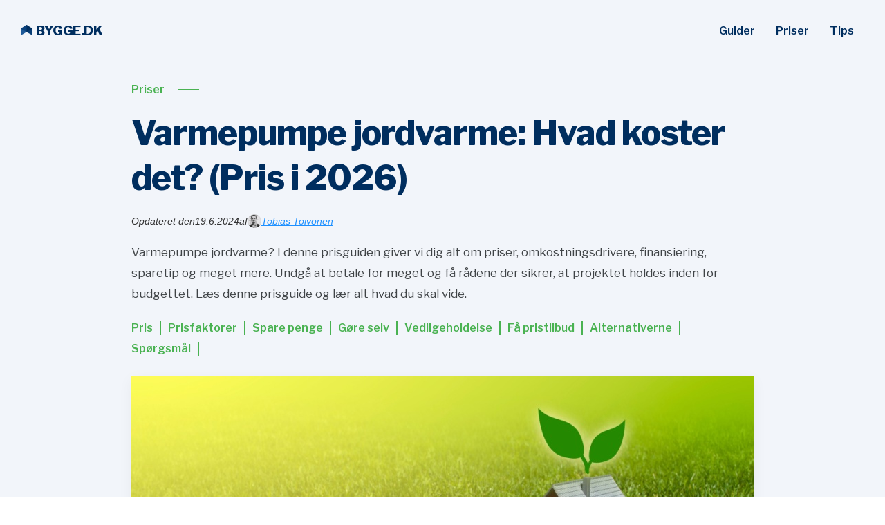

--- FILE ---
content_type: text/html; charset=utf-8
request_url: https://www.bygge.dk/pris/varmepumpe-jordvarme
body_size: 18203
content:
<!DOCTYPE html><!-- Last Published: Wed Jan 07 2026 08:12:50 GMT+0000 (Coordinated Universal Time) --><html data-wf-domain="www.bygge.dk" data-wf-page="5ed63a78cb7adf06d21b028c" data-wf-site="5ed63a78cb7adff0ad1b01e0" lang="da" data-wf-collection="5ed63a78cb7adf7e591b01e9" data-wf-item-slug="varmepumpe-jordvarme"><head><meta charset="utf-8"/><title>Varmepumpe jordvarme: Hvad koster det? (Pris i 2026)</title><meta content="Varmepumpe jordvarme? I denne prisguiden giver vi dig alt om priser, omkostningsdrivere, finansiering, sparetip og meget mere. Undgå at betale for meget og få rådene der sikrer, at projektet holdes inden for budgettet. Læs denne prisguide og lær alt hvad du skal vide." name="description"/><meta content="Varmepumpe jordvarme: Hvad koster det? (Pris i 2026)" property="og:title"/><meta content="Varmepumpe jordvarme? I denne prisguiden giver vi dig alt om priser, omkostningsdrivere, finansiering, sparetip og meget mere. Undgå at betale for meget og få rådene der sikrer, at projektet holdes inden for budgettet. Læs denne prisguide og lær alt hvad du skal vide." property="og:description"/><meta content="https://cdn.prod.website-files.com/5ed63a78cb7adf7e8b1b01df/65f952f837abbc1c8aec8c75_Shutterstock_1524036173%20(2).jpg" property="og:image"/><meta content="Varmepumpe jordvarme: Hvad koster det? (Pris i 2026)" property="twitter:title"/><meta content="Varmepumpe jordvarme? I denne prisguiden giver vi dig alt om priser, omkostningsdrivere, finansiering, sparetip og meget mere. Undgå at betale for meget og få rådene der sikrer, at projektet holdes inden for budgettet. Læs denne prisguide og lær alt hvad du skal vide." property="twitter:description"/><meta content="https://cdn.prod.website-files.com/5ed63a78cb7adf7e8b1b01df/65f952f837abbc1c8aec8c75_Shutterstock_1524036173%20(2).jpg" property="twitter:image"/><meta property="og:type" content="website"/><meta content="summary_large_image" name="twitter:card"/><meta content="width=device-width, initial-scale=1" name="viewport"/><link href="https://cdn.prod.website-files.com/5ed63a78cb7adff0ad1b01e0/css/bygge-dk.shared.488980de1.min.css" rel="stylesheet" type="text/css" integrity="sha384-SImA3hoCyIl0rUnTFjZWa2uN0C3+DBm1/o3QGGtqipMfkbzroY+iw4JCt+cCtL1t" crossorigin="anonymous"/><link href="https://fonts.googleapis.com" rel="preconnect"/><link href="https://fonts.gstatic.com" rel="preconnect" crossorigin="anonymous"/><script src="https://ajax.googleapis.com/ajax/libs/webfont/1.6.26/webfont.js" type="text/javascript"></script><script type="text/javascript">WebFont.load({  google: {    families: ["Libre Franklin:200,300,regular,600,800,900","IBM Plex Mono:regular"]  }});</script><script type="text/javascript">!function(o,c){var n=c.documentElement,t=" w-mod-";n.className+=t+"js",("ontouchstart"in o||o.DocumentTouch&&c instanceof DocumentTouch)&&(n.className+=t+"touch")}(window,document);</script><link href="https://cdn.prod.website-files.com/5ed63a78cb7adff0ad1b01e0/65ce018e3e4f349f6d6af11a_favicon.png" rel="shortcut icon" type="image/x-icon"/><link href="https://cdn.prod.website-files.com/5ed63a78cb7adff0ad1b01e0/65ce0190478304a9bef125da_webclip.png" rel="apple-touch-icon"/><!-- Google Tag Manager -->
<script>(function(w,d,s,l,i){w[l]=w[l]||[];w[l].push({'gtm.start':
new Date().getTime(),event:'gtm.js'});var f=d.getElementsByTagName(s)[0],
j=d.createElement(s),dl=l!='dataLayer'?'&l='+l:'';j.async=true;j.src=
'https://www.googletagmanager.com/gtm.js?id='+i+dl;f.parentNode.insertBefore(j,f);
})(window,document,'script','dataLayer','GTM-MN4TF2J');</script>
<!-- End Google Tag Manager -->

<!-- Google Tag Manager -->
<script>(function(w,d,s,l,i){w[l]=w[l]||[];w[l].push({'gtm.start':
new Date().getTime(),event:'gtm.js'});var f=d.getElementsByTagName(s)[0],
j=d.createElement(s),dl=l!='dataLayer'?'&l='+l:'';j.async=true;j.src=
'https://www.googletagmanager.com/gtm.js?id='+i+dl;f.parentNode.insertBefore(j,f);
})(window,document,'script','dataLayer','GTM-MRQQHCV');</script>
<!-- End Google Tag Manager -->

<script>
	
		function ID() {
			return '_' + Math.random().toString(36).substr(2, 9);
		};
		var transID = ID()
		
		function getReferrer() {
			//return document.referrer.replace(/^[^:]+:\/\/[^/]+/, '').replace(/#.*/, '')
			parts = document.referrer.split('/')
			return parts[parts.length - 1].replace('.html', '')
		};
		var referrer = getReferrer()
		
		function getHost() {
		return window.location.host.replace('www.', '');
		};
		var host = getHost()
	
		if (document.location.href.indexOf('/bekraeftelse') > -1) {                                                           
			window.dataLayer = window.dataLayer || [];
			dataLayer.push({
               'event': 'leadSent',
			   'transactionId': transID,
			   'transactionAffiliation': host,
			   'transactionTotal': 1200.00,
			   'transactionProducts': [{
				   'sku': host + " " + referrer,
				   'name': referrer,
				   'category': host,
				   'price': 1200.00,
				   'quantity': 1
			   }]
			});
		}
</script>

<script async src="https://pagead2.googlesyndication.com/pagead/js/adsbygoogle.js?client=ca-pub-6861363687965596"
     crossorigin="anonymous"></script></head><body><div data-collapse="medium" data-animation="default" data-duration="400" data-easing="ease-out" data-easing2="ease-out" role="banner" class="navigation w-nav"><div class="navigation-container"><a href="/" class="logo w-inline-block"><img src="https://cdn.prod.website-files.com/5ed63a78cb7adff0ad1b01e0/65ce011bab088c52943dad76_navigation.png" width="22" alt="" class="image-18"/><div class="text-block-7 logo">BYGGE.DK</div></a><nav role="navigation" class="nav-menu w-nav-menu"><a href="/guide" class="nav-link dark w-nav-link">Guider</a><a href="/pris" class="nav-link dark w-nav-link">Priser</a><a href="/artikler" class="nav-link dark w-nav-link">Tips</a></nav><div class="menu-button w-nav-button"><div class="icon-2 w-icon-nav-menu"></div></div></div></div><div class="header-blog"><div class="header-image"><div class="inner-category"><a href="/pris" class="h3 cc-header">Priser</a><div class="cta-line cc-header"></div></div><div class="row-heading"><h1 class="h1-article-meta">Varmepumpe jordvarme: Hvad koster det? (Pris i</h1><h1 class="h1-article-meta"> </h1><h1 class="h1-article-meta">2026)</h1></div><div class="author"><div class="w-layout-hflex flex-block"><div class="text-block-53">Opdateret den </div><div class="text-block-53">19.6.2024</div><div class="text-block-53"> af </div><a href="/redaktionsteam#tobias-toivonen" class="link-block-4 w-inline-block"><img src="https://cdn.prod.website-files.com/5ed63a78cb7adff0ad1b01e0/68b01a8b847de2d9ba027426_tobias.jpg" loading="lazy" width="20" height="20" alt="" class="image-19"/><div class="text-block-53">Tobias Toivonen</div></a></div><div class="w-embed w-script"><script type="application/ld+json">
{
  "@context": "https://schema.org",
  "@type": "Article",
  "headline": "Varmepumpe jordvarme: Hvad koster det? (Pris i",
  "contentLocation": {
  	"@type": "Country",
  	"name": "Denmark"
  },
  "author": {
    "@type": "Person",
    "name": "Tobias Toivonen",
    "url": "https://www.bygge.dk/redaktionsteam#tobias-toivonen",
    "image": "https://cdn.prod.website-files.com/5ed63a78cb7adff0ad1b01e0/68b01a8b847de2d9ba027426_tobias.jpg",
    "sameAs": [
      "https://www.linkedin.com/in/tobias-toivonen/"
    ]
  },
  "publisher": {
    "@type": "Organization",
    "name": "Bygge.dk",
    "logo": {
      "@type": "ImageObject",
      "url": "https://cdn.prod.website-files.com/5ed63a78cb7adff0ad1b01e0/65ce011bab088c52943dad76_navigation.png"
    }
  },
  "dateModified": "2024-06-19T13:40:34+02:00"
}
</script></div></div><div class="rich-text-intro w-richtext"><p>Varmepumpe jordvarme? I denne prisguiden giver vi dig alt om priser, omkostningsdrivere, finansiering, sparetip og meget mere. Undgå at betale for meget og få rådene der sikrer, at projektet holdes inden for budgettet. Læs denne prisguide og lær alt hvad du skal vide.</p></div><div class="row-nav-badges"><div class="nav-link-wrapper"><div class="nav-link-01"><a href="#1" class="link-7">Pris</a></div></div><div class="nav-link-wrapper"><div class="nav-link-01"><a href="#2" class="link-7">Prisfaktorer</a></div></div><div class="nav-link-wrapper"><div class="nav-link-01"><a href="#3" class="link-7">Spare penge</a></div></div><div class="nav-link-wrapper"><div class="nav-link-01"><a href="#4" class="link-7">Gøre selv</a></div></div><div class="nav-link-wrapper"><div class="nav-link-01"><a href="#5" class="link-7">Vedligeholdelse</a></div></div><div class="nav-link-wrapper"><div class="nav-link-01"><a href="#6" class="link-7">Få pristilbud</a></div></div><div class="nav-link-wrapper"><div class="nav-link-01"><a href="#7" class="link-7">Alternativerne</a></div></div><div class="nav-link-wrapper"><div class="nav-link-01"><a href="#8" class="link-7">Spørgsmål</a></div></div></div><div class="top-blog-image-wrapper"><img alt="Varmepumpe jordvarme" src="https://cdn.prod.website-files.com/5ed63a78cb7adf7e8b1b01df/65f952f837abbc1c8aec8c75_Shutterstock_1524036173%20(2).jpg" sizes="100vw" srcset="https://cdn.prod.website-files.com/5ed63a78cb7adf7e8b1b01df/65f952f837abbc1c8aec8c75_Shutterstock_1524036173%20(2)-p-500.jpg 500w, https://cdn.prod.website-files.com/5ed63a78cb7adf7e8b1b01df/65f952f837abbc1c8aec8c75_Shutterstock_1524036173%20(2)-p-800.jpg 800w, https://cdn.prod.website-files.com/5ed63a78cb7adf7e8b1b01df/65f952f837abbc1c8aec8c75_Shutterstock_1524036173%20(2).jpg 900w" class="top-blog-image"/></div></div><div class="header-color"></div></div><div class="content"><div class="container cc-blogpost"><div id="1" class="rich-text w-richtext"><p>Hvis du ønsker tilbud på dit projekt, kan du klikke dig videre lige nedenfor. Så bliver du sat i kontakt med dygtige håndværkere til dit projekt, og du kan modtage op til 3 gratis og uforpligtende tilbud på arbejdet.</p></div><a href="https://www.partner-ads.com/dk/klikbanner.php?partnerid=49789&amp;bannerid=25692&amp;htmlurl=https://www.3byggetilbud.dk/tilbud/jordvarme/" target="_blank" rel="nofollow noopener" class="link-8"><strong>Få 3 gratis tilbud &gt;</strong></a><div class="cta-card"><div><h2 class="heading-16">Varmepumpe jordvarme? Få 3 tilbud</h2><div class="heading-17">Det tager kun et minut og er helt uforpligtende</div><h2 class="heading-18">Det tager kun et minut og er helt uforpligtende</h2><h2 class="heading-17 w-dyn-bind-empty"></h2></div><a href="https://www.partner-ads.com/dk/klikbanner.php?partnerid=49789&amp;bannerid=25692&amp;htmlurl=https://www.3byggetilbud.dk/tilbud/jordvarme/" target="_blank" rel="nofollow noopener" class="button cc-cta w-button">Få 3 tilbud &gt;</a></div><div id="1" class="rich-text w-richtext"><p>En varmepumpe jordvarme er en effektiv og bæredygtig løsning til opvarmning af boliger. Den bruger energi fra jorden til at producere varme, hvilket kan resultere i store besparelser på energiforbruget. Prisen på en varmepumpe jordvarme kan variere afhængigt af flere faktorer, herunder installationsstørrelsen, valg af varmepumpemodel og arbejdskraftomkostninger. Der kan også være skjulte omkostninger såsom ekstra omkostninger til borehuller, el-tilslutning og service- og vedligeholdelsesomkostninger. Men der er også muligheder for at spare penge gennem energibesparelser, offentlige tilskud og støtteordninger samt valg af energieffektiv varmepumpemodel. Der er også visse opgaver, som man selv kan udføre for at reducere omkostningerne, herunder forberedelse af installationsstedet, isolering af rør og ledninger samt regelmæssig rengøring og vedligeholdelse. Det er også vigtigt at være opmærksom på behovet for vedligeholdelse, herunder regelmæssig rengøring og filterudskiftning, serviceeftersyn af varmepumpen samt fejlfinding og reparation.</p><h3>Vigtigste pointer</h3><ul role="list"><li>Prisen på en varmepumpe jordvarme kan variere afhængigt af installationsstørrelse, varmepumpemodel og arbejdskraftomkostninger.</li><li>Der kan være skjulte omkostninger såsom ekstra omkostninger til borehuller, el-tilslutning og service- og vedligeholdelsesomkostninger.</li><li>Spare penge gennem energibesparelser, offentlige tilskud og støtteordninger samt valg af energieffektiv varmepumpemodel.</li><li>Visse opgaver kan udføres selv for at reducere omkostningerne, såsom forberedelse af installationsstedet, isolering af rør og ledninger samt regelmæssig rengøring og vedligeholdelse.</li><li>Vedligeholdelse af varmepumpen er vigtig, herunder regelmæssig rengøring og filterudskiftning, serviceeftersyn samt fejlfinding og reparation.</li></ul></div><a href="https://www.partner-ads.com/dk/klikbanner.php?partnerid=49789&amp;bannerid=25692&amp;htmlurl=https://www.3byggetilbud.dk/tilbud/jordvarme/" target="_blank" rel="nofollow noopener" class="link-8"><strong>Få 3 uforpligtende tilbud &gt;</strong></a><div id="2" class="rich-text w-richtext"><h2>Hvad er prisen?</h2><h3>Den gennemsnitlige pris</h3><p>Den gennemsnitlige pris for en varmepumpe jordvarmeinstallation varierer afhængigt af flere faktorer. Her er nogle vigtige punkter at overveje:</p><ul role="list"><li>Størrelsen på installationen: Jo større installationen er, desto højere vil prisen være.</li><li>Valg af varmepumpemodel: Der er forskellige modeller tilgængelige med forskellige priser og funktioner.</li><li>Arbejdskraftomkostninger: Omkostningerne til arbejdskraft kan variere afhængigt af installatørens timepris og kompleksiteten af installationen.</li></ul><p>Det er vigtigt at bemærke, at disse faktorer kan påvirke prisen på forskellige måder. Det anbefales altid at få et tilbud fra en professionel installatør for at få en nøjagtig pris for din specifikke installation.</p><h3>Et konkret priseksempel</h3><p>Et konkret eksempel på en pris for installation af en varmepumpe med jordvarme er som følger:</p><ul role="list"><li>Installationens størrelse: 150 m2</li><li>Valg af varmepumpemodel: <strong>EcoHeat 5000</strong></li><li>Arbejdskraftomkostninger: 20.000 kr.</li></ul><p>Den samlede pris for denne installation vil være 100.000 kr. Dette er et estimat og kan variere afhængigt af forskellige faktorer såsom geografisk placering og specifikke installationskrav.</p><p>Tip: Det anbefales altid at indhente tilbud fra flere leverandører for at få den bedste pris og service.</p><h2>Hvad bestemmer prisen?</h2><h3>Installationens størrelse</h3><p>Installationens størrelse er en vigtig faktor, der påvirker prisen på en varmepumpe med jordvarme. Jo større installationen er, desto mere jord skal der graves op, og desto flere rør skal der lægges ned. Dette kan resultere i højere arbejdskraftomkostninger og længere installationsprocess. Det er vigtigt at få en professionel til at vurdere den nødvendige størrelse af installationen for at sikre, at den passer til dit behov og budget.</p><p>En større installation kan også kræve flere borehuller, hvilket kan medføre ekstra omkostninger. Prisen på borehuller afhænger af dybden og antallet af huller, der skal bores. Det er vigtigt at få en detaljeret prisoversigt fra installatøren for at undgå overraskelser senere.</p><p>Det er også vigtigt at overveje pladsbehovet til selve varmepumpen. Større varmepumper kræver mere plads til installation og vedligeholdelse. Sørg for at have tilstrækkelig plads til varmepumpen og dens tilbehør, så den kan fungere optimalt og nemt vedligeholdes.</p><h3>Valg af varmepumpemodel</h3><p>Når du skal vælge en varmepumpemodel, er der flere faktorer, du bør overveje:</p><ul role="list"><li><strong>Effektivitet</strong>: Vælg en varmepumpe med høj energieffektivitet for at opnå størst mulige besparelser på din varmeregning.</li><li><strong>Kapacitet</strong>: Vurder dit varmebehov og vælg en varmepumpe, der kan levere tilstrækkelig varme til dit hjem.</li><li><strong>Støjniveau</strong>: Hvis du ønsker minimal støjgener, bør du vælge en varmepumpe med lavt støjniveau.</li><li><strong>Funktioner</strong>: Undersøg hvilke funktioner varmepumpen tilbyder, såsom indbygget varmtvandsproduktion eller mulighed for fjernstyring.</li></ul><p>Det er en god idé at få rådgivning fra en professionel installatør, der kan hjælpe dig med at vælge den rette varmepumpemodel til dine behov.</p><h3>Arbejdskraftomkostninger</h3><p>Arbejdskraftomkostninger er en vigtig faktor, der påvirker prisen på installationen af en varmepumpe. Det er vigtigt at vælge en kvalificeret og erfaren installatør, da en korrekt installation er afgørende for varmepumpens effektivitet og levetid.</p><p>Nogle installatører opkræver en fast pris for installationen, mens andre opkræver en timepris. Det er en god idé at indhente tilbud fra forskellige installatører for at sammenligne priser og få den bedste værdi for pengene.</p><p>Det er også vigtigt at være opmærksom på, om der er nogen ekstra omkostninger forbundet med installationen, såsom transportomkostninger eller omkostninger til ekstra arbejdskraft, hvis installationen er kompleks eller kræver specialviden.</p><p>Det anbefales at inkludere arbejdskraftomkostninger i det samlede budget for varmepumpeinstallationen for at undgå overraskelser og sikre en vellykket installation.</p><h2>Er der nogen skjulte omkostninger?</h2><h3>Ekstra omkostninger til borehuller</h3><p>Når du installerer en varmepumpe med jordvarme, kan der være ekstra omkostninger forbundet med borehullerne. Disse omkostninger afhænger af antallet og dybden af borehullerne, samt jordbundsforholdene på din ejendom. Det er vigtigt at være opmærksom på disse ekstra omkostninger, da de kan påvirke den samlede pris for installationen.</p><p>Det anbefales altid at få et tilbud fra en professionel installatør for at få en mere præcis prisvurdering.</p><h3>Ekstra omkostninger til el-tilslutning</h3><p>Når du installerer en varmepumpe med jordvarme, er der ekstra omkostninger forbundet med el-tilslutningen. Disse omkostninger kan variere afhængigt af forskellige faktorer, herunder afstanden mellem varmepumpen og det elektriske forsyningspunkt samt den nødvendige kabellængde.</p><p>Det er vigtigt at sikre, at el-tilslutningen udføres korrekt og i overensstemmelse med gældende sikkerhedsstandarder. Dette kan kræve professionel assistance fra en elektriker med erfaring inden for varmepumpeinstallationer.</p><p>For at få et mere præcist estimat over de ekstra omkostninger til el-tilslutning, kan det være en god idé at kontakte en autoriseret installatør eller elektriker. De kan vurdere dit specifikke installationssted og give dig en mere nøjagtig pris.</p><p>Det er vigtigt at budgettere for disse ekstra omkostninger, da de kan udgøre en betydelig del af den samlede installationspris.</p><h3>Service- og vedligeholdelsesomkostninger</h3><p>Service- og vedligeholdelsesomkostninger ved en varmepumpe er vigtige at tage i betragtning. Her er nogle nøglepunkter at huske:</p><ul role="list"><li><strong>Regelmæssig rengøring og filterudskiftning</strong>: Det er vigtigt at holde varmepumpen ren og udskifte filtre regelmæssigt for at opretholde optimal ydeevne.</li><li><strong>Serviceeftersyn af varmepumpen</strong>: En professionel serviceeftersyn af varmepumpen bør udføres årligt for at sikre, at den fungerer korrekt og effektivt.</li><li><strong>Fejlfinding og reparation</strong>: Hvis der opstår problemer med varmepumpen, kan det være nødvendigt at få udført fejlfinding og reparation af en kvalificeret tekniker.</li></ul><p>Det er vigtigt at budgettere for disse omkostninger og sikre, at der er plads til dem i det samlede økonomiske overblik.</p></div><a href="https://www.partner-ads.com/dk/klikbanner.php?partnerid=49789&amp;bannerid=25692&amp;htmlurl=https://www.3byggetilbud.dk/tilbud/jordvarme/" target="_blank" rel="nofollow noopener" class="link-8"><strong>Få 3 gratis tilbud &gt;</strong></a><div class="cta-card"><div><h2 class="heading-16">Varmepumpe jordvarme? Få 3 tilbud</h2><div class="heading-17">Det tager kun et minut og er helt uforpligtende</div><h2 class="heading-18">Det tager kun et minut og er helt uforpligtende</h2><h2 class="heading-17 w-dyn-bind-empty"></h2></div><a href="https://www.partner-ads.com/dk/klikbanner.php?partnerid=49789&amp;bannerid=25692&amp;htmlurl=https://www.3byggetilbud.dk/tilbud/jordvarme/" target="_blank" rel="nofollow noopener" class="button cc-cta w-button">Få 3 tilbud &gt;</a></div><div id="3" class="rich-text w-richtext"><h2>Hvordan sparer man penge?</h2><h3>Energibesparelser</h3><p>Energibesparelser er en vigtig faktor at overveje, når man vælger en varmepumpe. Ved at vælge en energieffektiv varmepumpemodel kan man reducere energiforbruget og dermed spare penge på varmeregningen. Der er også offentlige tilskud og støtteordninger, som kan hjælpe med at dække en del af omkostningerne ved installationen af en varmepumpe. Det er vigtigt at være opmærksom på, at energibesparelserne kan variere afhængigt af boligens størrelse, isolering og varmebehov.</p><p>Det anbefales at konsultere en professionel for at få en mere præcis vurdering af energibesparelserne.</p><p>En vigtig pointe at huske er, at energibesparelserne ved en varmepumpe kan være betydelige, men det er også vigtigt at tage hensyn til de andre faktorer, der påvirker prisen og effektiviteten af varmepumpen.</p><h3>Offentlige tilskud og støtteordninger</h3><p>Offentlige tilskud og støtteordninger kan være en stor hjælp, når det kommer til at investere i en varmepumpe. Her er nogle vigtige ting at huske:</p><ul role="list"><li><strong>Energistyrelsens tilskud</strong>: Energistyrelsen tilbyder tilskud til installation af jordvarmeanlæg. Det er værd at undersøge, om du er berettiget til dette tilskud.</li><li><strong>Energispareaftaler</strong>: Nogle energiselskaber tilbyder energispareaftaler, hvor du kan få tilskud til energibesparende foranstaltninger, herunder installation af varmepumper.</li><li><strong>Grøn boligstøtte</strong>: Hvis du ejer din bolig, kan du muligvis få grøn boligstøtte til energiforbedringer, herunder varmepumper.</li></ul><p>Det er vigtigt at undersøge de forskellige tilskudsordninger og støtteprogrammer, da de kan variere afhængigt af din bopæl og boligtype. Husk også at holde øje med eventuelle frister for ansøgning og dokumentation.</p><p>Tip: Kontakt din lokale energiselskab eller energirådgiver for at få mere information om tilskud og støtteordninger.</p><h3>Valg af energieffektiv varmepumpemodel</h3><p>Når du skal vælge en energieffektiv varmepumpemodel, er der flere faktorer, du bør overveje:</p><ul role="list"><li><strong>Energimærkning</strong>: Tjek varmepumpens energimærkning for at se, hvor energieffektiv den er. Vælg en model med en høj energiklasse for at opnå størst mulige energibesparelser.</li><li><strong>COP-værdi</strong>: COP står for Coefficient of Performance og angiver varmepumpens effektivitet. Jo højere COP-værdi, desto mere effektiv er varmepumpen.</li><li><strong>Størrelse</strong>: Vælg en varmepumpemodel, der passer til dit behov og boligens størrelse. En for stor eller for lille varmepumpe kan medføre ineffektivitet og øgede omkostninger.</li><li><strong>Funktionaliteter</strong>: Overvej hvilke funktioner og indstillinger, der er vigtige for dig. Eksempelvis kan en varmepumpe med indbygget timer eller fjernbetjening være praktisk i hverdagen.</li><li><strong>Garanti og service</strong>: Undersøg hvilken garanti og service, der følger med varmepumpen. Det er vigtigt at vælge en model, der tilbyder god garanti og pålidelig service.</li></ul></div><a href="https://www.partner-ads.com/dk/klikbanner.php?partnerid=49789&amp;bannerid=25692&amp;htmlurl=https://www.3byggetilbud.dk/tilbud/jordvarme/" target="_blank" rel="nofollow noopener" class="link-8"><strong>Få 3 uforpligtende tilbud &gt;</strong></a><div id="4" class="rich-text w-richtext"><h2>Hvad kan man gøre selv?</h2><h3>Forberedelse af installationsstedet</h3><p>Når du skal forberede installationsstedet til din varmepumpe, er der nogle vigtige ting at huske på. Først og fremmest skal du sørge for, at der er tilstrækkelig plads til at installere varmepumpen og til at udføre eventuelle nødvendige vedligeholdelsesopgaver. Det er også vigtigt at sikre, at installationsstedet er godt ventileret for at undgå overophedning af varmepumpen.</p><p>Derudover er det en god idé at isolere rør og ledninger for at minimere varmetab og øge effektiviteten af varmepumpen. Dette kan gøres ved at anvende isoleringsmaterialer som <strong>rørskåle</strong> og <strong>isoleringstape</strong>.</p><p>Hvis du ønsker at gøre installationsstedet mere æstetisk tiltalende, kan du også overveje at skjule rør og ledninger bag en væg eller i en kasse. Dette kan give et mere pænt og organiseret udseende.</p><p>Husk, at det altid er en god idé at følge producentens anvisninger og eventuelle lokale bygningsreglementer, når du forbereder installationsstedet til din varmepumpe.</p><h3>Isolering af rør og ledninger</h3><p>Når du installerer en varmepumpe med jordvarme, er det vigtigt at sikre, at rør og ledninger er ordentligt isoleret. Dette hjælper med at minimere varmetab og sikre en mere effektiv drift af varmepumpen.</p><ul role="list"><li>Brug <strong>isolering</strong> af høj kvalitet til at dække rør og ledninger.</li><li>Sørg for, at isoleringen er <strong>tæt</strong> og uden huller for at undgå varmetab.</li><li>Isolér også rør og ledninger, der er placeret i uopvarmede områder som kældre eller loft.</li></ul><p>En god isolering af rør og ledninger kan bidrage til at reducere energitab og øge effektiviteten af din varmepumpe. Det kan også hjælpe med at forhindre frostskader og kondensdannelse.</p><p>Tip: Hvis du er i tvivl om, hvordan du korrekt isolerer rør og ledninger, kan du kontakte en professionel installatør for vejledning og assistance.</p><h3>Regelmæssig rengøring og vedligeholdelse</h3><p>Regelmæssig rengøring og vedligeholdelse af varmepumpen er vigtigt for at sikre optimal drift og effektivitet. Her er nogle vigtige punkter at huske:</p><ul role="list"><li><strong>Rengør filteret regelmæssigt</strong>: Et beskidt filter kan reducere varmepumpens ydeevne og forårsage problemer. Rengør eller udskift filteret efter behov.</li><li><strong>Kontroller og rengør varmeveksleren</strong>: Varmeveksleren kan blive tilstoppet med snavs og støv over tid. Kontroller og rengør den regelmæssigt for at opretholde optimal varmeoverførsel.</li><li><strong>Tjek og rengør ventilationskanalerne</strong>: Ventilationskanalerne kan også blive tilstoppet med snavs og støv. Tjek og rengør dem regelmæssigt for at sikre god luftstrøm og effektivitet.</li></ul><p>Det er vigtigt at følge producentens anbefalinger for rengøring og vedligeholdelse af varmepumpen. Hvis du er usikker på, hvordan du udfører disse opgaver, kan det være en god idé at kontakte en professionel tekniker.</p></div><div id="5" class="rich-text w-richtext"><h2>Behov for vedligeholdelse?</h2><h3>Regelmæssig rengøring og filterudskiftning</h3><p>Regelmæssig rengøring og filterudskiftning er vigtige for at opretholde en optimal ydeevne og levetid for din varmepumpe. Her er nogle vigtige punkter at huske:</p><ul role="list"><li><strong>Rengør filteret regelmæssigt</strong>: Et beskidt filter kan reducere varmepumpens effektivitet og forårsage problemer med luftstrømmen. Sørg for at rengøre eller udskifte filteret ifølge producentens anbefalinger.</li><li><strong>Hold området omkring varmepumpen rent</strong>: Fjern eventuelle genstande eller vegetation, der kan blokere luftstrømmen til varmepumpen. Dette sikrer en optimal varmeudveksling og forhindrer overophedning.</li><li><strong>Kontroller og rengør varmeveksleren</strong>: Varmeveksleren er ansvarlig for at overføre varme mellem varmepumpen og jorden. Regelmæssig inspektion og rengøring af varmeveksleren kan forhindre ophobning af snavs og sikre en effektiv varmeoverførsel.</li><li><strong>Følg producentens vedligeholdelsesinstruktioner</strong>: Hver varmepumpe kan have specifikke vedligeholdelseskrav. Sørg for at læse og følge producentens instruktioner for at sikre korrekt vedligeholdelse og undgå unødvendige problemer.</li><li><strong>Overvej professionel service</strong>: Hvis du ikke har erfaring med vedligeholdelse af varmepumper, kan det være en god idé at få professionel hjælp til regelmæssig service og vedligeholdelse. En professionel tekniker kan sikre, at din varmepumpe fungerer optimalt og identificere eventuelle problemer i tide.</li></ul><p>Husk, at regelmæssig rengøring og filterudskiftning er afgørende for at opretholde en effektiv og pålidelig varmepumpe.</p><h3>Serviceeftersyn af varmepumpen</h3><p>Et regelmæssigt serviceeftersyn af varmepumpen er vigtigt for at sikre optimal drift og forlænge levetiden. Her er nogle vigtige punkter at huske:</p><ul role="list"><li><strong>Rengøring af filtre</strong>: Filtrene i varmepumpen skal rengøres regelmæssigt for at opretholde en effektiv luftstrøm og forhindre ophobning af støv og snavs.</li><li><strong>Kontrol af kølemiddelniveau</strong>: Det er vigtigt at kontrollere kølemiddelniveauet i varmepumpen for at sikre korrekt drift og undgå skader på kompressoren.</li><li><strong>Inspektion af elektriske forbindelser</strong>: Alle elektriske forbindelser bør inspiceres for at sikre, at de er sikre og korrekt tilsluttet.</li></ul><p>Det anbefales at få udført et professionelt serviceeftersyn af varmepumpen mindst én gang om året. Dette kan sikre, at eventuelle problemer opdages og løses tidligt, hvilket kan reducere risikoen for større reparationer og forbedre varmepumpens effektivitet og levetid.</p><h3>Fejlfinding og reparation</h3><p>Når det kommer til fejlfinding og reparation af din varmepumpe, er det vigtigt at være opmærksom på nogle vigtige punkter:</p><ul role="list"><li><strong>Regelmæssig vedligeholdelse</strong> af varmepumpen kan hjælpe med at forhindre potentielle problemer og forlænge levetiden.</li><li>Hvis du oplever problemer med din varmepumpe, kan det være en god idé at tjekke <strong>strømforsyningen</strong> og sikre, at den er korrekt tilsluttet.</li><li>Hvis varmepumpen ikke fungerer korrekt, kan det være nødvendigt at kontakte en <strong>autoriseret tekniker</strong> for at foretage en grundig <strong>fejlfinding</strong> og eventuel <strong>reparation</strong>.</li></ul><p>Det er vigtigt at huske, at fejlfinding og reparation af varmepumper kan være komplekse opgaver, og det anbefales altid at søge professionel assistance, hvis du ikke har den nødvendige ekspertise.</p></div><div id="6" class="rich-text w-richtext"><h2>Hvordan vælger man udbyder?</h2><h3>Hvad skal man kigge efter hos en udbyder?</h3><p>Når du vælger en udbyder til din varmepumpe, er der flere ting, du bør overveje:</p><ul role="list"><li><strong>Erfaring og ekspertise</strong>: Sørg for at vælge en udbyder, der har erfaring med installation og vedligeholdelse af varmepumper. Det er vigtigt, at de har den nødvendige ekspertise til at sikre en korrekt installation og optimal drift af din varmepumpe.</li><li><strong>Kvalitet og pålidelighed</strong>: Undersøg udbyderens omdømme og læs anmeldelser fra tidligere kunder. Du ønsker en udbyder, der leverer kvalitetsprodukter og har en pålidelig service.</li><li><strong>Pris og tilbud</strong>: Sammenlign priser og tilbud fra forskellige udbydere for at få den bedste værdi for pengene. Vær opmærksom på, at den billigste løsning ikke altid er den bedste.</li><li><strong>Garanti og service</strong>: Spørg udbyderen om deres garantivilkår og serviceaftaler. Det er vigtigt at sikre, at du får den nødvendige support og service, hvis der opstår problemer med din varmepumpe.</li><li><strong>Certificering og autorisation</strong>: Tjek om udbyderen er certificeret og autoriseret af relevante myndigheder. Dette er en indikation af, at de opfylder de nødvendige standarder og krav.</li></ul><h3>Hvordan sammenligner man priser og tilbud?</h3><p>Når man skal sammenligne priser og tilbud på varmepumper, er der flere faktorer, man bør overveje:</p><ul role="list"><li><strong>Pris</strong>: Sammenlign priser fra forskellige udbydere for at få en idé om markedets gennemsnitlige prisniveau.</li><li><strong>Ydelse</strong>: Vær opmærksom på varmepumpens ydelse og effektivitet. En højere ydelse kan betyde større besparelser på varmeregningen.</li><li><strong>Garanti</strong>: Tjek om udbyderen tilbyder en garanti på varmepumpen. En længere garanti kan give tryghed og beskyttelse mod uforudsete udgifter.</li><li><strong>Referencer</strong>: Spørg efter referencer fra tidligere kunder for at få en idé om udbyderens pålidelighed og kvalitet.</li></ul><p>Det kan være en god idé at lave en sammenligningstabel, hvor du kan notere disse faktorer for hver udbyder. På den måde kan du nemt sammenligne og træffe en informeret beslutning.</p><h3>Hvordan finder man pålidelige anmeldelser?</h3><p>Når man leder efter pålidelige anmeldelser af varmepumpeudbydere, er der flere ting, man kan gøre for at sikre sig kvalitetsinformation:</p><ul role="list"><li><strong>Undersøg flere forskellige kilder</strong>: Tjek både online anmeldelser, brugeranmeldelser på sociale medier og anbefalinger fra venner og familie.</li><li><strong>Vær opmærksom på troværdighed</strong>: Vægt anmeldelser fra pålidelige kilder højere end ukendte eller anonyme anmeldelser.</li><li><strong>Læs både positive og negative anmeldelser</strong>: Få et bredt indblik i udbyderens styrker og svagheder.</li><li><strong>Tag anmeldelser med et gran salt</strong>: Husk, at anmeldelser er subjektive, og at der altid kan være forskellige oplevelser.</li></ul><p>Tip: Hvis du er i tvivl, kan det være en god idé at kontakte udbyderen direkte og stille spørgsmål om deres erfaring og referencer.</p><h2>Hvor lang tid tager det?</h2><h3>Hvor lang tid tager installationen?</h3><p>Installationen af en varmepumpe kan variere afhængigt af flere faktorer, herunder boligens størrelse og kompleksitet. Typisk kan installationen tage mellem 1-3 dage. Det er vigtigt at vælge en autoriseret installatør, der har erfaring med varmepumper, for at sikre en korrekt og effektiv installation.</p><p>Når installationen er færdig, vil installatøren gennemgå systemet med dig og give dig en grundig vejledning i brugen af varmepumpen. Det er vigtigt at følge producentens anbefalinger for vedligeholdelse og regelmæssig service for at sikre, at varmepumpen fungerer optimalt og har en lang levetid.</p><p><strong>Vigtige punkter ved installationen af en varmepumpe:</strong></p><ul role="list"><li>Vælg en autoriseret installatør med erfaring inden for varmepumper.</li><li>Sørg for at få en skriftlig aftale om installationen, herunder pris og tidspunkt.</li><li>Følg producentens anbefalinger for vedligeholdelse og service.</li></ul><p>Tip: Det kan være en god idé at få flere tilbud fra forskellige installatører for at sammenligne priser og kvalitet.</p><h3>Hvor lang tid tager det at se besparelser?</h3><p>Når du har fået installeret en varmepumpe, kan du forvente at se besparelser på din varmeregning relativt hurtigt. <strong>Varmepumper</strong> er kendt for deres energieffektivitet, hvilket betyder, at de kan reducere dine varmeomkostninger betydeligt. Her er nogle vigtige punkter at huske på:</p><ul role="list"><li><strong>Energieffektivitet</strong>: Varmepumper bruger mindre energi til at producere varme sammenlignet med traditionelle varmesystemer.</li><li><strong>Størrelse og type</strong>: Den korrekte dimensionering og valg af varmepumpe er afgørende for at opnå maksimale besparelser.</li><li><strong>Isolering</strong>: En velfungerende varmepumpe kræver en godt isoleret bolig for at opnå optimale resultater.</li></ul><p>Tip: For at maksimere dine besparelser kan det være en god idé at kombinere din varmepumpe med andre energibesparende foranstaltninger, som f.eks. bedre isolering eller energieffektive vinduer.</p><p>Selvom det kan variere afhængigt af din bolig og dit varmeforbrug, kan du normalt forvente at se betydelige besparelser inden for de første par år efter installationen af en varmepumpe.</p><h3>Hvor lang tid tager det at få tilskud?</h3><p>Når du har installeret en varmepumpe, kan du være berettiget til forskellige former for tilskud og støtteordninger. Disse tilskud kan hjælpe med at reducere omkostningerne ved installationen og gøre det mere økonomisk attraktivt. Det er vigtigt at være opmærksom på, at der kan være forskellige betingelser og krav for at kunne modtage tilskud. Her er nogle vigtige ting at huske på:</p><ul role="list"><li>Undersøg de forskellige tilskudsordninger og støtteprogrammer, der er tilgængelige i dit område.</li><li>Sørg for at opfylde de nødvendige betingelser og krav for at være berettiget til tilskud.</li><li>Ansøg om tilskud så tidligt som muligt, da der kan være begrænset midler til rådighed.</li><li>Vær opmærksom på eventuelle frister for ansøgning om tilskud.</li></ul><p>Husk, at tilskud og støtteordninger kan variere afhængigt af din bopæl og den specifikke varmepumpe, du vælger. Det er en god idé at kontakte din lokale energiselskab eller myndigheder for at få mere information om tilskudsmulighederne.</p><h2>Betaler det sig?</h2><h3>Hvad er de økonomiske fordele ved en varmepumpe?</h3><p>En varmepumpe kan give betydelige økonomiske fordele på lang sigt. Ved at udnytte energien fra jorden eller luften kan en varmepumpe reducere opvarmningsomkostningerne markant. Dette kan resultere i lavere energiregninger og dermed en besparelse på lang sigt.</p><p><a href="https://www.bygge.dk/pris">Prisoversigter</a> kan være nyttige værktøjer til at sammenligne priser og finde den bedste løsning. Ved at undersøge forskellige tilbud og priser kan man få et godt indblik i markedet og træffe en informeret beslutning.</p><p>Det er vigtigt at bemærke, at prisen på en varmepumpe kan variere afhængigt af flere faktorer, herunder størrelsen på boligen, varmepumpens kapacitet og den valgte udbyder.</p><p>Når man overvejer de økonomiske fordele ved en varmepumpe, er det også vigtigt at tage højde for eventuelle tilskud og støtteordninger, der kan være tilgængelige. Disse kan hjælpe med at reducere de samlede omkostninger ved installationen og gøre det endnu mere økonomisk attraktivt.</p><h3>Hvornår kan man forvente at tjene investeringen hjem?</h3><p>Når man investerer i en varmepumpe, er det vigtigt at have realistiske forventninger til, hvornår man kan forvente at tjene investeringen hjem. Tiden det tager at opnå en økonomisk gevinst afhænger af flere faktorer, herunder boligens størrelse, energiforbrug, og den valgte varmepumpes effektivitet.</p><p>Det er svært at give en præcis tidsramme, da det varierer fra bolig til bolig. Dog kan man generelt forvente at se besparelser på energiregningen allerede det første år efter installationen. I nogle tilfælde kan investeringen være tjent hjem på så lidt som 5-10 år, mens det i andre tilfælde kan tage længere tid.</p><p>Det er vigtigt at bemærke, at investeringen i en varmepumpe ikke kun handler om økonomi. En varmepumpe bidrager også til at reducere CO2-udledningen og er derfor et miljøvenligt valg.</p><p>For at få et mere præcist estimat af, hvornår investeringen kan være tjent hjem, anbefales det at kontakte en autoriseret installatør, der kan foretage en grundig vurdering af boligen og give individuel rådgivning.</p><h3>Hvordan påvirker en varmepumpe boligens værdi?</h3><p>En varmepumpe kan have en positiv indvirkning på boligens værdi. Ved at installere en varmepumpe kan man øge energieffektiviteten og reducere energiforbruget, hvilket kan være attraktivt for potentielle købere. En varmepumpe kan også bidrage til at forbedre indeklimaet i boligen ved at regulere temperaturen og luftfugtigheden. Det er vigtigt at vælge en varmepumpe, der passer til boligens størrelse og varmebehov for at opnå de bedste resultater.</p><p>En undersøgelse har vist, at boliger med varmepumper har en højere salgsværdi sammenlignet med boliger uden varmepumper. Ifølge undersøgelsen kan en varmepumpe øge boligens værdi med op til 10%. Dette skyldes både de økonomiske fordele ved en varmepumpe og den stigende efterspørgsel efter energieffektive boliger.</p><p>Det er dog vigtigt at bemærke, at den præcise indvirkning på boligens værdi kan variere afhængigt af faktorer som beliggenhed, boligmarkedet og den generelle interesse for energieffektive løsninger. Det anbefales altid at konsultere en ejendomsmægler eller energikonsulent for at få en vurdering af, hvordan en varmepumpe kan påvirke netop din boligs værdi.</p></div><a href="https://www.partner-ads.com/dk/klikbanner.php?partnerid=49789&amp;bannerid=25692&amp;htmlurl=https://www.3byggetilbud.dk/tilbud/jordvarme/" target="_blank" rel="nofollow noopener" class="link-8"><strong>Få 3 gratis tilbud &gt;</strong></a><div id="7" class="rich-text w-richtext"><h2>Hvad er alternativerne?</h2><h3>Hvad er forskellen mellem en varmepumpe og jordvarme?</h3><p>En varmepumpe og jordvarme er begge energieffektive opvarmningsmetoder, men de adskiller sig på flere måder:</p><ul role="list"><li>En varmepumpe udnytter energien i luften, vandet eller jorden omkring boligen til at generere varme. Den kræver ikke store jordboringer og kan installeres i forskellige typer af boliger.</li><li>Jordvarme er en form for varmepumpe, der udnytter energien i jorden til at generere varme. Den kræver jordboringer og er derfor mere omfattende at installere.</li></ul><p><strong>Sammenligning af varmepumpe og jordvarme:</strong></p><p><em>Det er vigtigt at vælge den rette løsning baseret på boligens behov, jordforhold og økonomi. En professionel installatør kan hjælpe med at vurdere hvilken løsning der passer bedst.</em></p><h3>Hvad er andre typer af varmesystemer?</h3><p>Der findes forskellige typer af varmesystemer udover varmepumper og jordvarme. Nogle af de mest almindelige alternativer inkluderer:</p><ul role="list"><li><strong>Oliefyr</strong>: Et oliefyr bruger olie som brændstof til at producere varme. Det kan være en effektiv løsning, men det kan også være dyrt og miljøskadeligt.</li><li><strong>Gasfyr</strong>: Et gasfyr bruger naturgas som brændstof til at producere varme. Det er en populær løsning, da naturgas er relativt billig og miljøvenlig.</li><li><strong>Elvarme</strong>: Elvarme bruger elektricitet til at producere varme. Det kan være en nem og bekvem løsning, men det kan også være dyrt og belastende for miljøet.</li></ul><p>Det er vigtigt at overveje fordele og ulemper ved de forskellige alternativer, samt deres påvirkning på økonomi og miljø, før man træffer en beslutning.</p><h3>Hvad er fordele og ulemper ved de forskellige alternativer?</h3><p>Når man overvejer forskellige alternativer til varmepumper og jordvarme, er det vigtigt at kende fordelene og ulemperne ved hver mulighed. Her er nogle vigtige punkter at overveje:</p><ul role="list"><li><strong>Varmepumper</strong>: En varmepumpe er et energieffektivt alternativ, der kan reducere energiforbruget og omkostningerne til opvarmning. Det kan dog være dyrt at installere, og det kræver regelmæssig vedligeholdelse.</li><li><strong>Jordvarme</strong>: Jordvarme er en miljøvenlig løsning, der udnytter jordens naturlige varme. Det kan give store energibesparelser og har en lang levetid. Dog kan installationen være dyr og kræver plads til jordvarmeslangerne.</li><li><strong>Andre typer af varmesystemer</strong>: Der er også andre typer af varmesystemer, såsom oliefyr, gasfyr og fjernvarme. Disse kan være mere eller mindre energieffektive og har forskellige omkostninger og miljøpåvirkninger.</li></ul><p>Det er vigtigt at overveje dine behov, budget og miljømæssige mål, når du vælger det rette alternativ til din bolig.</p><h2>Hvad skal jeg huske på?</h2><h3>Hvordan sikrer man sig en korrekt dimensionering?</h3><p>En korrekt dimensionering af varmepumpen er afgørende for at opnå optimal effektivitet og komfort i dit hjem. Her er nogle vigtige punkter at overveje:</p><ul role="list"><li><strong>Boligens størrelse</strong>: Varmepumpen skal dimensioneres efter boligens størrelse for at kunne opvarme den effektivt. En for lille varmepumpe vil ikke kunne opretholde den ønskede temperatur, mens en for stor varmepumpe kan føre til hyppige start-stop cyklusser og energispild.</li><li><strong>Isolering</strong>: En velfungerende isolering af boligen er afgørende for at opnå maksimal effektivitet fra varmepumpen. God isolering reducerer varmetabet og kræver derfor mindre energi til opvarmning.</li><li><strong>Varmeforbrug</strong>: Det er vigtigt at analysere dit nuværende varmeforbrug for at vælge den rette varmepumpe. En varmepumpe med en højere COP (Coefficient of Performance) vil være mere energieffektiv og kan derfor reducere dine varmeudgifter.</li><li><strong>Klimaforhold</strong>: Klimaforholdene i dit område påvirker varmepumpens ydeevne. Hvis du bor et sted med meget kolde vintre, skal du vælge en varmepumpe, der kan klare disse ekstreme temperaturer.</li><li><strong>Professionel rådgivning</strong>: Det anbefales altid at søge professionel rådgivning fra en autoriseret installatør for at sikre en korrekt dimensionering af varmepumpen.</li></ul><p>Tip: Undersøg om der er lokale tilskudsordninger eller støtteprogrammer, der kan hjælpe med at dække en del af omkostningerne ved dimensionering og installation af varmepumpen.</p><h3>Hvordan vedligeholder man en varmepumpe?</h3><p>Når det kommer til vedligeholdelse af en varmepumpe, er der nogle vigtige ting at huske på. Det er vigtigt at få foretaget regelmæssig service af en autoriseret installatør for at sikre, at varmepumpen fungerer optimalt og effektivt. <strong>Rensning af filtre</strong> er en vigtig del af vedligeholdelsen og bør gøres jævnligt for at undgå tilstopning og forringet ydeevne.</p><p>En anden vigtig opgave er at <strong>kontrollere og justere indstillingerne</strong> på varmepumpen for at sikre, at den kører med den rette temperatur og effektivitet. Dette kan hjælpe med at optimere energiforbruget og reducere omkostningerne.</p><p>Det anbefales også at <strong>holde området omkring varmepumpen rent og frit for forhindringer</strong>. Dette sikrer, at luftstrømmen ikke begrænses, hvilket kan påvirke varmepumpens ydeevne.</p><p>Endelig er det vigtigt at være opmærksom på eventuelle <strong>advarsels- eller fejlkoder</strong> på varmepumpen. Hvis der opstår problemer, bør man kontakte en autoriseret installatør for at få dem løst.</p><p>Vedligeholdelse af en varmepumpe er afgørende for at sikre optimal ydeevne, energieffektivitet og levetid. Ved at følge disse retningslinjer kan man forlænge varmepumpens levetid og minimere risikoen for uventede problemer.</p><h3>Hvad er de mest almindelige problemer og hvordan løser man dem?</h3><p>Når man har en varmepumpe, kan der opstå nogle almindelige problemer, som man skal være opmærksom på. Her er nogle af de mest almindelige problemer og hvordan man kan løse dem:</p><ul role="list"><li><strong>Lav ydelse</strong>: Hvis varmepumpen ikke producerer tilstrækkelig varme eller køling, kan det skyldes en blokeret eller beskadiget luftfilter. Rens eller udskift luftfilteret for at forbedre ydelsen.</li><li><strong>Støj</strong>: Hvis varmepumpen laver unormal støj, kan det være tegn på en defekt ventilator eller kompressor. Kontakt en autoriseret installatør for at få problemet løst.</li><li><strong>Isdannelse</strong>: Hvis der dannes is på varmepumpens udedel, kan det være et tegn på en fejl i systemet. Tjek om varmepumpen har tilstrækkelig afrimning og kontakt en professionel for at få problemet løst.</li><li><strong>Fejlmeddelelser</strong>: Hvis varmepumpen viser fejlmeddelelser på displayet, kan det være et tegn på en teknisk fejl. Notér fejlkoden og kontakt en autoriseret installatør for at få problemet løst.</li></ul><p>Husk altid at følge producentens vejledning og få hjælp fra en professionel, hvis du er i tvivl.</p><h2>Hvordan går man i gang?</h2><h3>Hvordan får man en energimærkning af boligen?</h3><p>En energimærkning af boligen kan være en god måde at få et overblik over boligens energiforbrug og identificere områder, hvor der kan gøres energibesparelser. Her er nogle vigtige punkter at huske på:</p><ul role="list"><li>En energimærkning udføres af en certificeret energikonsulent, som gennemgår boligen og vurderer dens energieffektivitet.</li><li>Energimærkningen resulterer i en energimærkningsrapport, der viser boligens energiklasse og giver anbefalinger til energiforbedringer.</li><li>Energimærkningen er obligatorisk ved salg og udlejning af boliger og skal være synlig i annoncer og ved fremvisning.</li></ul><p>Tip: Når du vælger en energikonsulent, kan det være en god idé at tjekke deres erfaring og referencer for at sikre, at de har den nødvendige ekspertise.</p><p>Husk, at en energimærkning kun er et skridt i retning af at gøre din bolig mere energieffektiv. Det er vigtigt at følge anbefalingerne i energimærkningsrapporten og overveje yderligere energiforbedringer for at opnå de bedste resultater.</p><h3>Hvordan finder man en autoriseret installatør?</h3><p>Når du skal finde en autoriseret installatør til din varmepumpe, er der nogle vigtige ting, du bør være opmærksom på:</p><ul role="list"><li>Sørg for at vælge en installatør, der er autoriseret af relevante myndigheder. Dette sikrer, at de har den nødvendige viden og erfaring til at udføre installationen korrekt.</li><li>Tjek installatørens referencer og tidligere arbejde. Det kan være en god idé at kontakte tidligere kunder for at få deres feedback og vurdering af installatørens arbejde.</li><li>Få flere tilbud fra forskellige installatører og sammenlign priser og vilkår. Det kan hjælpe dig med at få en bedre forståelse af markedet og sikre, at du får den bedste løsning til din bolig.</li></ul><p>Husk, at det er vigtigt at vælge en autoriseret installatør, da en korrekt installation er afgørende for varmepumpens effektivitet og levetid.</p><h3>Hvordan ansøger man om tilskud og støtteordninger?</h3><p>Når man ønsker at ansøge om tilskud og støtteordninger til en varmepumpe eller jordvarme, er der nogle vigtige ting at huske på:</p><ul role="list"><li>Først og fremmest skal man undersøge, hvilke tilskudsordninger der er tilgængelige i ens område. Dette kan variere afhængigt af kommunen eller regionen.</li><li>Det er vigtigt at læse betingelserne for tilskuddet grundigt igennem for at sikre, at man opfylder alle kravene.</li><li>Ansøgningsprocessen kan variere, men typisk skal man udfylde en ansøgningsformular og vedhæfte relevante dokumenter, såsom tilbud fra installatører og dokumentation for boligens energimærkning.</li><li>Det kan være en god idé at få hjælp fra en autoriseret installatør til at udfylde ansøgningen korrekt og sikre, at alle nødvendige oplysninger er inkluderet.</li></ul><p>Husk, at det kan tage lidt tid at få svar på ens ansøgning, så det er vigtigt at være tålmodig. Når man modtager tilskuddet, kan man begynde at planlægge installationen af varmepumpen eller jordvarmeanlægget.</p><h2>Konklusion</h2><p>I denne artikel har vi gennemgået forskellige aspekter ved valg, installation og vedligeholdelse af en varmepumpe eller jordvarme. Vi har set på, hvordan man vælger en udbyder og sammenligner priser og tilbud. Vi har også diskuteret de økonomiske fordele ved en varmepumpe og hvornår man kan forvente at tjene investeringen hjem. Derudover har vi set på forskellen mellem en varmepumpe og jordvarme samt andre typer af varmesystemer. Vi har også diskuteret vigtige overvejelser såsom korrekt dimensionering, vedligeholdelse og løsning af almindelige problemer. Endelig har vi set på, hvordan man kommer i gang med en energimærkning af boligen, finder en autoriseret installatør og ansøger om tilskud og støtteordninger. Med denne viden er du godt rustet til at træffe informerede beslutninger om valg og brug af varmepumper og jordvarme i din bolig.</p></div><div id="8" class="rich-text w-richtext"><h2>Ofte stillede spørgsmål</h2><h3>Hvad er den gennemsnitlige pris for en varmepumpe?</h3><p>Den gennemsnitlige pris for en varmepumpe varierer afhængigt af faktorer som størrelse, model og installation. Det anbefales at få et tilbud fra en professionel installatør for at få en nøjagtig pris.</p><h3>Kan du give et konkret priseksempel på en varmepumpeinstallation?</h3><p>Ja, et konkret priseksempel på en varmepumpeinstallation kan være en investering på 50.000 kr. for en standardinstallation i et gennemsnitligt hus.</p><h3>Hvad bestemmer prisen på en varmepumpeinstallation?</h3><p>Prisen på en varmepumpeinstallation afhænger af flere faktorer, herunder størrelsen på installationen, valget af varmepumpemodel og arbejdskraftomkostningerne.</p><h3>Er der nogen skjulte omkostninger ved en varmepumpeinstallation?</h3><p>Ja, der kan være visse skjulte omkostninger ved en varmepumpeinstallation. Dette kan omfatte ekstra omkostninger til borehuller, ekstra omkostninger til el-tilslutning og service- og vedligeholdelsesomkostninger.</p><h3>Hvordan kan man spare penge med en varmepumpe?</h3><p>Der er flere måder at spare penge med en varmepumpe. Dette inkluderer energibesparelser på grund af den effektive drift, muligheden for at modtage offentlige tilskud og støtteordninger samt valg af en energieffektiv varmepumpemodel.</p><h3>Hvad kan man gøre selv for at bidrage til en varmepumpeinstallation?</h3><p>Der er visse ting, man selv kan gøre for at bidrage til en varmepumpeinstallation. Dette inkluderer forberedelse af installationsstedet, isolering af rør og ledninger samt regelmæssig rengøring og vedligeholdelse.</p></div><div class="cta-card"><div><h2 class="heading-16">Varmepumpe jordvarme? Få 3 tilbud</h2><div class="heading-17">Det tager kun et minut og er helt uforpligtende</div><h2 class="heading-18">Det tager kun et minut og er helt uforpligtende</h2><h2 class="heading-17 w-dyn-bind-empty"></h2></div><a href="https://www.partner-ads.com/dk/klikbanner.php?partnerid=49789&amp;bannerid=25692&amp;htmlurl=https://www.3byggetilbud.dk/tilbud/jordvarme/" target="_blank" rel="nofollow noopener" class="button cc-cta w-button">Få 3 tilbud &gt;</a></div></div></div><div class="latest-posts prisguide"><div class="container matrise"><h2 class="heading-8 matrise">Flere prisguider:</h2><div class="post-list-wrapper w-dyn-list"><div role="list" class="post-list w-dyn-items w-row"><div role="listitem" class="blog-posts-item _4-stk w-dyn-item w-col w-col-4"><a href="/pris/fraesning-af-graesplaenen" class="blog-posts-item-container w-inline-block"><div class="post-thumbnail"><img alt="Fræsning af græsplænen" src="https://cdn.prod.website-files.com/5ed63a78cb7adf7e8b1b01df/65ccd92d0213ff03685a949d_65855ac620c3434cf36f4a5a_thumbnail.jpeg" class="image-12"/></div><div class="post-info _4-stk"><div class="post-category">Prisguide</div><div class="h2 text-span cc-post-text">Fræsning af græsplænen</div></div></a></div><div role="listitem" class="blog-posts-item _4-stk w-dyn-item w-col w-col-4"><a href="/pris/byg-legehus" class="blog-posts-item-container w-inline-block"><div class="post-thumbnail"><img alt="Byg legehus" src="https://cdn.prod.website-files.com/5ed63a78cb7adf7e8b1b01df/623d73629dc2371a446c6511_Legehus.jpg" sizes="(max-width: 479px) 96vw, (max-width: 767px) 97vw, (max-width: 991px) 31vw, (max-width: 1439px) 32vw, 33vw" srcset="https://cdn.prod.website-files.com/5ed63a78cb7adf7e8b1b01df/623d73629dc2371a446c6511_Legehus-p-500.jpeg 500w, https://cdn.prod.website-files.com/5ed63a78cb7adf7e8b1b01df/623d73629dc2371a446c6511_Legehus-p-1080.jpeg 1080w, https://cdn.prod.website-files.com/5ed63a78cb7adf7e8b1b01df/623d73629dc2371a446c6511_Legehus-p-1600.jpeg 1600w, https://cdn.prod.website-files.com/5ed63a78cb7adf7e8b1b01df/623d73629dc2371a446c6511_Legehus.jpg 1920w" class="image-12"/></div><div class="post-info _4-stk"><div class="post-category">Prisguide</div><div class="h2 text-span cc-post-text">Byg legehus</div></div></a></div><div role="listitem" class="blog-posts-item _4-stk w-dyn-item w-col w-col-4"><a href="/pris/skifer-facade" class="blog-posts-item-container w-inline-block"><div class="post-thumbnail"><img alt="Skifer facade" src="https://cdn.prod.website-files.com/5ed63a78cb7adf7e8b1b01df/6630c16b9f02051a1900c63b_Shutterstock_189672737%20(1).jpg" sizes="(max-width: 479px) 96vw, (max-width: 767px) 97vw, (max-width: 991px) 31vw, (max-width: 1439px) 32vw, 33vw" srcset="https://cdn.prod.website-files.com/5ed63a78cb7adf7e8b1b01df/6630c16b9f02051a1900c63b_Shutterstock_189672737%20(1)-p-500.jpg 500w, https://cdn.prod.website-files.com/5ed63a78cb7adf7e8b1b01df/6630c16b9f02051a1900c63b_Shutterstock_189672737%20(1)-p-800.jpg 800w, https://cdn.prod.website-files.com/5ed63a78cb7adf7e8b1b01df/6630c16b9f02051a1900c63b_Shutterstock_189672737%20(1).jpg 900w" class="image-12"/></div><div class="post-info _4-stk"><div class="post-category">Prisguide</div><div class="h2 text-span cc-post-text">Skifer facade</div></div></a></div><div role="listitem" class="blog-posts-item _4-stk w-dyn-item w-col w-col-4"><a href="/pris/haev-tag" class="blog-posts-item-container w-inline-block"><div class="post-thumbnail"><img alt="Hæv tag" src="https://cdn.prod.website-files.com/5ed63a78cb7adf7e8b1b01df/5f6c574c25b6773233d5220e_5d2f45134904eadb946cb122_pexels-photo-2-p-1600.jpeg" sizes="(max-width: 479px) 96vw, (max-width: 767px) 97vw, (max-width: 991px) 31vw, (max-width: 1439px) 32vw, 33vw" srcset="https://cdn.prod.website-files.com/5ed63a78cb7adf7e8b1b01df/5f6c574c25b6773233d5220e_5d2f45134904eadb946cb122_pexels-photo-2-p-1600-p-1080.jpeg 1080w, https://cdn.prod.website-files.com/5ed63a78cb7adf7e8b1b01df/5f6c574c25b6773233d5220e_5d2f45134904eadb946cb122_pexels-photo-2-p-1600.jpeg 1600w" class="image-12"/></div><div class="post-info _4-stk"><div class="post-category">Prisguide</div><div class="h2 text-span cc-post-text">Hæv tag</div></div></a></div><div role="listitem" class="blog-posts-item _4-stk w-dyn-item w-col w-col-4"><a href="/pris/installation-af-braendeovn-og-skorsten" class="blog-posts-item-container w-inline-block"><div class="post-thumbnail"><img alt="Installation af brændeovn og skorsten" src="https://cdn.prod.website-files.com/5ed63a78cb7adf7e8b1b01df/664351e5c483692c3f020482_Shutterstock_2276273817.jpg" sizes="(max-width: 479px) 96vw, (max-width: 767px) 97vw, (max-width: 991px) 31vw, (max-width: 1439px) 32vw, 33vw" srcset="https://cdn.prod.website-files.com/5ed63a78cb7adf7e8b1b01df/664351e5c483692c3f020482_Shutterstock_2276273817-p-500.jpg 500w, https://cdn.prod.website-files.com/5ed63a78cb7adf7e8b1b01df/664351e5c483692c3f020482_Shutterstock_2276273817-p-800.jpg 800w, https://cdn.prod.website-files.com/5ed63a78cb7adf7e8b1b01df/664351e5c483692c3f020482_Shutterstock_2276273817.jpg 900w" class="image-12"/></div><div class="post-info _4-stk"><div class="post-category">Prisguide</div><div class="h2 text-span cc-post-text">Installation af brændeovn og skorsten</div></div></a></div><div role="listitem" class="blog-posts-item _4-stk w-dyn-item w-col w-col-4"><a href="/pris/tagmaling-38341" class="blog-posts-item-container w-inline-block"><div class="post-thumbnail"><img alt="Tagmaling" src="https://cdn.prod.website-files.com/5ed63a78cb7adf7e8b1b01df/662b9ad0adae476dc5bca291_Shutterstock_1924604114.jpg" sizes="(max-width: 479px) 96vw, (max-width: 767px) 97vw, (max-width: 991px) 31vw, (max-width: 1439px) 32vw, 33vw" srcset="https://cdn.prod.website-files.com/5ed63a78cb7adf7e8b1b01df/662b9ad0adae476dc5bca291_Shutterstock_1924604114-p-500.jpg 500w, https://cdn.prod.website-files.com/5ed63a78cb7adf7e8b1b01df/662b9ad0adae476dc5bca291_Shutterstock_1924604114-p-800.jpg 800w, https://cdn.prod.website-files.com/5ed63a78cb7adf7e8b1b01df/662b9ad0adae476dc5bca291_Shutterstock_1924604114.jpg 900w" class="image-12"/></div><div class="post-info _4-stk"><div class="post-category">Prisguide</div><div class="h2 text-span cc-post-text">Tagmaling</div></div></a></div></div></div></div></div><div class="cta"><div class="container cc-cta"><div class="cta-column"><div class="cta-left-top"><h3 class="h3 cc-cta">Kom i gang<br/></h3><div class="cta-line"></div></div><h2 class="h2"><span class="text-span">Find fagfolk til byggeri og renovering.</span> Modtag flere uforpligtende tilbud på dit byggeprojekt.</h2></div><div class="cta-column"><a href="/tma/bygge" class="button cc-cta w-button">Kom i gang</a></div></div></div><div class="footer"><div class="container cc-footer"><div class="footer-column cc-footer"><a href="/" class="navigation-logo w-inline-block"><img src="https://cdn.prod.website-files.com/5ed63a78cb7adff0ad1b01e0/5ed63a78cb7adf2f681b02cc_Logo%20Lighter.png" width="21" alt="" class="image-18 footerversion"/><div class="footer-logo">BYGGE.DK</div></a><div class="text-copyright w-embed w-script">&copy;
    <span id="copyright">
        <script>document.getElementById('copyright').appendChild(document.createTextNode(new Date().getFullYear()))</script>
    </span>
  Alle rettigheder Bygge.dk</div></div><div class="footer-column"><div class="footer-links-list"><a href="/guide" class="link-footer">Prosjektguider</a><a href="/pris" class="link-footer">Prisguider</a><a href="/artikler" class="link-footer">Artikler</a><a href="/kategori" class="link-footer">Kategorier</a></div><div class="footer-links-list"><a href="/kontakt" class="link-footer">Kontakt</a></div></div></div></div><script src="https://d3e54v103j8qbb.cloudfront.net/js/jquery-3.5.1.min.dc5e7f18c8.js?site=5ed63a78cb7adff0ad1b01e0" type="text/javascript" integrity="sha256-9/aliU8dGd2tb6OSsuzixeV4y/faTqgFtohetphbbj0=" crossorigin="anonymous"></script><script src="https://cdn.prod.website-files.com/5ed63a78cb7adff0ad1b01e0/js/bygge-dk.schunk.1579853893c68c01.js" type="text/javascript" integrity="sha384-S1x13cZ9kHW7JVBru2t1hX6q08sKPvLF0dUQW/Cgkfwsi3DVitZ8UaSpC46QJhvU" crossorigin="anonymous"></script><script src="https://cdn.prod.website-files.com/5ed63a78cb7adff0ad1b01e0/js/bygge-dk.94b339a6.3860077135fd0abd.js" type="text/javascript" integrity="sha384-pa1V0QdBMGlcpkNVwCMOdMWwYdvGz7RJren02Qss7bULt+tjz/nu20/05IaHtfb+" crossorigin="anonymous"></script><!-- Google Tag Manager (noscript) -->
<noscript><iframe src="https://www.googletagmanager.com/ns.html?id=GTM-MN4TF2J"
height="0" width="0" style="display:none;visibility:hidden"></iframe></noscript>
<!-- End Google Tag Manager (noscript) -->

<!-- Google Tag Manager (noscript) -->
<noscript><iframe src="https://www.googletagmanager.com/ns.html?id=GTM-MRQQHCV"
height="0" width="0" style="display:none;visibility:hidden"></iframe></noscript>
<!-- End Google Tag Manager (noscript) --></body></html>

--- FILE ---
content_type: text/html; charset=utf-8
request_url: https://www.google.com/recaptcha/api2/aframe
body_size: 183
content:
<!DOCTYPE HTML><html><head><meta http-equiv="content-type" content="text/html; charset=UTF-8"></head><body><script nonce="YUUtRLB3YbtQuN5J3dywmg">/** Anti-fraud and anti-abuse applications only. See google.com/recaptcha */ try{var clients={'sodar':'https://pagead2.googlesyndication.com/pagead/sodar?'};window.addEventListener("message",function(a){try{if(a.source===window.parent){var b=JSON.parse(a.data);var c=clients[b['id']];if(c){var d=document.createElement('img');d.src=c+b['params']+'&rc='+(localStorage.getItem("rc::a")?sessionStorage.getItem("rc::b"):"");window.document.body.appendChild(d);sessionStorage.setItem("rc::e",parseInt(sessionStorage.getItem("rc::e")||0)+1);localStorage.setItem("rc::h",'1769281752221');}}}catch(b){}});window.parent.postMessage("_grecaptcha_ready", "*");}catch(b){}</script></body></html>

--- FILE ---
content_type: text/css
request_url: https://cdn.prod.website-files.com/5ed63a78cb7adff0ad1b01e0/css/bygge-dk.shared.488980de1.min.css
body_size: 16702
content:
html{-webkit-text-size-adjust:100%;-ms-text-size-adjust:100%;font-family:sans-serif}body{margin:0}article,aside,details,figcaption,figure,footer,header,hgroup,main,menu,nav,section,summary{display:block}audio,canvas,progress,video{vertical-align:baseline;display:inline-block}audio:not([controls]){height:0;display:none}[hidden],template{display:none}a{background-color:#0000}a:active,a:hover{outline:0}abbr[title]{border-bottom:1px dotted}b,strong{font-weight:700}dfn{font-style:italic}h1{margin:.67em 0;font-size:2em}mark{color:#000;background:#ff0}small{font-size:80%}sub,sup{vertical-align:baseline;font-size:75%;line-height:0;position:relative}sup{top:-.5em}sub{bottom:-.25em}img{border:0}svg:not(:root){overflow:hidden}hr{box-sizing:content-box;height:0}pre{overflow:auto}code,kbd,pre,samp{font-family:monospace;font-size:1em}button,input,optgroup,select,textarea{color:inherit;font:inherit;margin:0}button{overflow:visible}button,select{text-transform:none}button,html input[type=button],input[type=reset]{-webkit-appearance:button;cursor:pointer}button[disabled],html input[disabled]{cursor:default}button::-moz-focus-inner,input::-moz-focus-inner{border:0;padding:0}input{line-height:normal}input[type=checkbox],input[type=radio]{box-sizing:border-box;padding:0}input[type=number]::-webkit-inner-spin-button,input[type=number]::-webkit-outer-spin-button{height:auto}input[type=search]{-webkit-appearance:none}input[type=search]::-webkit-search-cancel-button,input[type=search]::-webkit-search-decoration{-webkit-appearance:none}legend{border:0;padding:0}textarea{overflow:auto}optgroup{font-weight:700}table{border-collapse:collapse;border-spacing:0}td,th{padding:0}@font-face{font-family:webflow-icons;src:url([data-uri])format("truetype");font-weight:400;font-style:normal}[class^=w-icon-],[class*=\ w-icon-]{speak:none;font-variant:normal;text-transform:none;-webkit-font-smoothing:antialiased;-moz-osx-font-smoothing:grayscale;font-style:normal;font-weight:400;line-height:1;font-family:webflow-icons!important}.w-icon-slider-right:before{content:""}.w-icon-slider-left:before{content:""}.w-icon-nav-menu:before{content:""}.w-icon-arrow-down:before,.w-icon-dropdown-toggle:before{content:""}.w-icon-file-upload-remove:before{content:""}.w-icon-file-upload-icon:before{content:""}*{box-sizing:border-box}html{height:100%}body{color:#333;background-color:#fff;min-height:100%;margin:0;font-family:Arial,sans-serif;font-size:14px;line-height:20px}img{vertical-align:middle;max-width:100%;display:inline-block}html.w-mod-touch *{background-attachment:scroll!important}.w-block{display:block}.w-inline-block{max-width:100%;display:inline-block}.w-clearfix:before,.w-clearfix:after{content:" ";grid-area:1/1/2/2;display:table}.w-clearfix:after{clear:both}.w-hidden{display:none}.w-button{color:#fff;line-height:inherit;cursor:pointer;background-color:#3898ec;border:0;border-radius:0;padding:9px 15px;text-decoration:none;display:inline-block}input.w-button{-webkit-appearance:button}html[data-w-dynpage] [data-w-cloak]{color:#0000!important}.w-code-block{margin:unset}pre.w-code-block code{all:inherit}.w-optimization{display:contents}.w-webflow-badge,.w-webflow-badge>img{box-sizing:unset;width:unset;height:unset;max-height:unset;max-width:unset;min-height:unset;min-width:unset;margin:unset;padding:unset;float:unset;clear:unset;border:unset;border-radius:unset;background:unset;background-image:unset;background-position:unset;background-size:unset;background-repeat:unset;background-origin:unset;background-clip:unset;background-attachment:unset;background-color:unset;box-shadow:unset;transform:unset;direction:unset;font-family:unset;font-weight:unset;color:unset;font-size:unset;line-height:unset;font-style:unset;font-variant:unset;text-align:unset;letter-spacing:unset;-webkit-text-decoration:unset;text-decoration:unset;text-indent:unset;text-transform:unset;list-style-type:unset;text-shadow:unset;vertical-align:unset;cursor:unset;white-space:unset;word-break:unset;word-spacing:unset;word-wrap:unset;transition:unset}.w-webflow-badge{white-space:nowrap;cursor:pointer;box-shadow:0 0 0 1px #0000001a,0 1px 3px #0000001a;visibility:visible!important;opacity:1!important;z-index:2147483647!important;color:#aaadb0!important;overflow:unset!important;background-color:#fff!important;border-radius:3px!important;width:auto!important;height:auto!important;margin:0!important;padding:6px!important;font-size:12px!important;line-height:14px!important;text-decoration:none!important;display:inline-block!important;position:fixed!important;inset:auto 12px 12px auto!important;transform:none!important}.w-webflow-badge>img{position:unset;visibility:unset!important;opacity:1!important;vertical-align:middle!important;display:inline-block!important}h1,h2,h3,h4,h5,h6{margin-bottom:10px;font-weight:700}h1{margin-top:20px;font-size:38px;line-height:44px}h2{margin-top:20px;font-size:32px;line-height:36px}h3{margin-top:20px;font-size:24px;line-height:30px}h4{margin-top:10px;font-size:18px;line-height:24px}h5{margin-top:10px;font-size:14px;line-height:20px}h6{margin-top:10px;font-size:12px;line-height:18px}p{margin-top:0;margin-bottom:10px}blockquote{border-left:5px solid #e2e2e2;margin:0 0 10px;padding:10px 20px;font-size:18px;line-height:22px}figure{margin:0 0 10px}ul,ol{margin-top:0;margin-bottom:10px;padding-left:40px}.w-list-unstyled{padding-left:0;list-style:none}.w-embed:before,.w-embed:after{content:" ";grid-area:1/1/2/2;display:table}.w-embed:after{clear:both}.w-video{width:100%;padding:0;position:relative}.w-video iframe,.w-video object,.w-video embed{border:none;width:100%;height:100%;position:absolute;top:0;left:0}fieldset{border:0;margin:0;padding:0}button,[type=button],[type=reset]{cursor:pointer;-webkit-appearance:button;border:0}.w-form{margin:0 0 15px}.w-form-done{text-align:center;background-color:#ddd;padding:20px;display:none}.w-form-fail{background-color:#ffdede;margin-top:10px;padding:10px;display:none}label{margin-bottom:5px;font-weight:700;display:block}.w-input,.w-select{color:#333;vertical-align:middle;background-color:#fff;border:1px solid #ccc;width:100%;height:38px;margin-bottom:10px;padding:8px 12px;font-size:14px;line-height:1.42857;display:block}.w-input::placeholder,.w-select::placeholder{color:#999}.w-input:focus,.w-select:focus{border-color:#3898ec;outline:0}.w-input[disabled],.w-select[disabled],.w-input[readonly],.w-select[readonly],fieldset[disabled] .w-input,fieldset[disabled] .w-select{cursor:not-allowed}.w-input[disabled]:not(.w-input-disabled),.w-select[disabled]:not(.w-input-disabled),.w-input[readonly],.w-select[readonly],fieldset[disabled]:not(.w-input-disabled) .w-input,fieldset[disabled]:not(.w-input-disabled) .w-select{background-color:#eee}textarea.w-input,textarea.w-select{height:auto}.w-select{background-color:#f3f3f3}.w-select[multiple]{height:auto}.w-form-label{cursor:pointer;margin-bottom:0;font-weight:400;display:inline-block}.w-radio{margin-bottom:5px;padding-left:20px;display:block}.w-radio:before,.w-radio:after{content:" ";grid-area:1/1/2/2;display:table}.w-radio:after{clear:both}.w-radio-input{float:left;margin:3px 0 0 -20px;line-height:normal}.w-file-upload{margin-bottom:10px;display:block}.w-file-upload-input{opacity:0;z-index:-100;width:.1px;height:.1px;position:absolute;overflow:hidden}.w-file-upload-default,.w-file-upload-uploading,.w-file-upload-success{color:#333;display:inline-block}.w-file-upload-error{margin-top:10px;display:block}.w-file-upload-default.w-hidden,.w-file-upload-uploading.w-hidden,.w-file-upload-error.w-hidden,.w-file-upload-success.w-hidden{display:none}.w-file-upload-uploading-btn{cursor:pointer;background-color:#fafafa;border:1px solid #ccc;margin:0;padding:8px 12px;font-size:14px;font-weight:400;display:flex}.w-file-upload-file{background-color:#fafafa;border:1px solid #ccc;flex-grow:1;justify-content:space-between;margin:0;padding:8px 9px 8px 11px;display:flex}.w-file-upload-file-name{font-size:14px;font-weight:400;display:block}.w-file-remove-link{cursor:pointer;width:auto;height:auto;margin-top:3px;margin-left:10px;padding:3px;display:block}.w-icon-file-upload-remove{margin:auto;font-size:10px}.w-file-upload-error-msg{color:#ea384c;padding:2px 0;display:inline-block}.w-file-upload-info{padding:0 12px;line-height:38px;display:inline-block}.w-file-upload-label{cursor:pointer;background-color:#fafafa;border:1px solid #ccc;margin:0;padding:8px 12px;font-size:14px;font-weight:400;display:inline-block}.w-icon-file-upload-icon,.w-icon-file-upload-uploading{width:20px;margin-right:8px;display:inline-block}.w-icon-file-upload-uploading{height:20px}.w-container{max-width:940px;margin-left:auto;margin-right:auto}.w-container:before,.w-container:after{content:" ";grid-area:1/1/2/2;display:table}.w-container:after{clear:both}.w-container .w-row{margin-left:-10px;margin-right:-10px}.w-row:before,.w-row:after{content:" ";grid-area:1/1/2/2;display:table}.w-row:after{clear:both}.w-row .w-row{margin-left:0;margin-right:0}.w-col{float:left;width:100%;min-height:1px;padding-left:10px;padding-right:10px;position:relative}.w-col .w-col{padding-left:0;padding-right:0}.w-col-1{width:8.33333%}.w-col-2{width:16.6667%}.w-col-3{width:25%}.w-col-4{width:33.3333%}.w-col-5{width:41.6667%}.w-col-6{width:50%}.w-col-7{width:58.3333%}.w-col-8{width:66.6667%}.w-col-9{width:75%}.w-col-10{width:83.3333%}.w-col-11{width:91.6667%}.w-col-12{width:100%}.w-hidden-main{display:none!important}@media screen and (max-width:991px){.w-container{max-width:728px}.w-hidden-main{display:inherit!important}.w-hidden-medium{display:none!important}.w-col-medium-1{width:8.33333%}.w-col-medium-2{width:16.6667%}.w-col-medium-3{width:25%}.w-col-medium-4{width:33.3333%}.w-col-medium-5{width:41.6667%}.w-col-medium-6{width:50%}.w-col-medium-7{width:58.3333%}.w-col-medium-8{width:66.6667%}.w-col-medium-9{width:75%}.w-col-medium-10{width:83.3333%}.w-col-medium-11{width:91.6667%}.w-col-medium-12{width:100%}.w-col-stack{width:100%;left:auto;right:auto}}@media screen and (max-width:767px){.w-hidden-main,.w-hidden-medium{display:inherit!important}.w-hidden-small{display:none!important}.w-row,.w-container .w-row{margin-left:0;margin-right:0}.w-col{width:100%;left:auto;right:auto}.w-col-small-1{width:8.33333%}.w-col-small-2{width:16.6667%}.w-col-small-3{width:25%}.w-col-small-4{width:33.3333%}.w-col-small-5{width:41.6667%}.w-col-small-6{width:50%}.w-col-small-7{width:58.3333%}.w-col-small-8{width:66.6667%}.w-col-small-9{width:75%}.w-col-small-10{width:83.3333%}.w-col-small-11{width:91.6667%}.w-col-small-12{width:100%}}@media screen and (max-width:479px){.w-container{max-width:none}.w-hidden-main,.w-hidden-medium,.w-hidden-small{display:inherit!important}.w-hidden-tiny{display:none!important}.w-col{width:100%}.w-col-tiny-1{width:8.33333%}.w-col-tiny-2{width:16.6667%}.w-col-tiny-3{width:25%}.w-col-tiny-4{width:33.3333%}.w-col-tiny-5{width:41.6667%}.w-col-tiny-6{width:50%}.w-col-tiny-7{width:58.3333%}.w-col-tiny-8{width:66.6667%}.w-col-tiny-9{width:75%}.w-col-tiny-10{width:83.3333%}.w-col-tiny-11{width:91.6667%}.w-col-tiny-12{width:100%}}.w-widget{position:relative}.w-widget-map{width:100%;height:400px}.w-widget-map label{width:auto;display:inline}.w-widget-map img{max-width:inherit}.w-widget-map .gm-style-iw{text-align:center}.w-widget-map .gm-style-iw>button{display:none!important}.w-widget-twitter{overflow:hidden}.w-widget-twitter-count-shim{vertical-align:top;text-align:center;background:#fff;border:1px solid #758696;border-radius:3px;width:28px;height:20px;display:inline-block;position:relative}.w-widget-twitter-count-shim *{pointer-events:none;-webkit-user-select:none;user-select:none}.w-widget-twitter-count-shim .w-widget-twitter-count-inner{text-align:center;color:#999;font-family:serif;font-size:15px;line-height:12px;position:relative}.w-widget-twitter-count-shim .w-widget-twitter-count-clear{display:block;position:relative}.w-widget-twitter-count-shim.w--large{width:36px;height:28px}.w-widget-twitter-count-shim.w--large .w-widget-twitter-count-inner{font-size:18px;line-height:18px}.w-widget-twitter-count-shim:not(.w--vertical){margin-left:5px;margin-right:8px}.w-widget-twitter-count-shim:not(.w--vertical).w--large{margin-left:6px}.w-widget-twitter-count-shim:not(.w--vertical):before,.w-widget-twitter-count-shim:not(.w--vertical):after{content:" ";pointer-events:none;border:solid #0000;width:0;height:0;position:absolute;top:50%;left:0}.w-widget-twitter-count-shim:not(.w--vertical):before{border-width:4px;border-color:#75869600 #5d6c7b #75869600 #75869600;margin-top:-4px;margin-left:-9px}.w-widget-twitter-count-shim:not(.w--vertical).w--large:before{border-width:5px;margin-top:-5px;margin-left:-10px}.w-widget-twitter-count-shim:not(.w--vertical):after{border-width:4px;border-color:#fff0 #fff #fff0 #fff0;margin-top:-4px;margin-left:-8px}.w-widget-twitter-count-shim:not(.w--vertical).w--large:after{border-width:5px;margin-top:-5px;margin-left:-9px}.w-widget-twitter-count-shim.w--vertical{width:61px;height:33px;margin-bottom:8px}.w-widget-twitter-count-shim.w--vertical:before,.w-widget-twitter-count-shim.w--vertical:after{content:" ";pointer-events:none;border:solid #0000;width:0;height:0;position:absolute;top:100%;left:50%}.w-widget-twitter-count-shim.w--vertical:before{border-width:5px;border-color:#5d6c7b #75869600 #75869600;margin-left:-5px}.w-widget-twitter-count-shim.w--vertical:after{border-width:4px;border-color:#fff #fff0 #fff0;margin-left:-4px}.w-widget-twitter-count-shim.w--vertical .w-widget-twitter-count-inner{font-size:18px;line-height:22px}.w-widget-twitter-count-shim.w--vertical.w--large{width:76px}.w-background-video{color:#fff;height:500px;position:relative;overflow:hidden}.w-background-video>video{object-fit:cover;z-index:-100;background-position:50%;background-size:cover;width:100%;height:100%;margin:auto;position:absolute;inset:-100%}.w-background-video>video::-webkit-media-controls-start-playback-button{-webkit-appearance:none;display:none!important}.w-background-video--control{background-color:#0000;padding:0;position:absolute;bottom:1em;right:1em}.w-background-video--control>[hidden]{display:none!important}.w-slider{text-align:center;clear:both;-webkit-tap-highlight-color:#0000;tap-highlight-color:#0000;background:#ddd;height:300px;position:relative}.w-slider-mask{z-index:1;white-space:nowrap;height:100%;display:block;position:relative;left:0;right:0;overflow:hidden}.w-slide{vertical-align:top;white-space:normal;text-align:left;width:100%;height:100%;display:inline-block;position:relative}.w-slider-nav{z-index:2;text-align:center;-webkit-tap-highlight-color:#0000;tap-highlight-color:#0000;height:40px;margin:auto;padding-top:10px;position:absolute;inset:auto 0 0}.w-slider-nav.w-round>div{border-radius:100%}.w-slider-nav.w-num>div{font-size:inherit;line-height:inherit;width:auto;height:auto;padding:.2em .5em}.w-slider-nav.w-shadow>div{box-shadow:0 0 3px #3336}.w-slider-nav-invert{color:#fff}.w-slider-nav-invert>div{background-color:#2226}.w-slider-nav-invert>div.w-active{background-color:#222}.w-slider-dot{cursor:pointer;background-color:#fff6;width:1em;height:1em;margin:0 3px .5em;transition:background-color .1s,color .1s;display:inline-block;position:relative}.w-slider-dot.w-active{background-color:#fff}.w-slider-dot:focus{outline:none;box-shadow:0 0 0 2px #fff}.w-slider-dot:focus.w-active{box-shadow:none}.w-slider-arrow-left,.w-slider-arrow-right{cursor:pointer;color:#fff;-webkit-tap-highlight-color:#0000;tap-highlight-color:#0000;-webkit-user-select:none;user-select:none;width:80px;margin:auto;font-size:40px;position:absolute;inset:0;overflow:hidden}.w-slider-arrow-left [class^=w-icon-],.w-slider-arrow-right [class^=w-icon-],.w-slider-arrow-left [class*=\ w-icon-],.w-slider-arrow-right [class*=\ w-icon-]{position:absolute}.w-slider-arrow-left:focus,.w-slider-arrow-right:focus{outline:0}.w-slider-arrow-left{z-index:3;right:auto}.w-slider-arrow-right{z-index:4;left:auto}.w-icon-slider-left,.w-icon-slider-right{width:1em;height:1em;margin:auto;inset:0}.w-slider-aria-label{clip:rect(0 0 0 0);border:0;width:1px;height:1px;margin:-1px;padding:0;position:absolute;overflow:hidden}.w-slider-force-show{display:block!important}.w-dropdown{text-align:left;z-index:900;margin-left:auto;margin-right:auto;display:inline-block;position:relative}.w-dropdown-btn,.w-dropdown-toggle,.w-dropdown-link{vertical-align:top;color:#222;text-align:left;white-space:nowrap;margin-left:auto;margin-right:auto;padding:20px;text-decoration:none;position:relative}.w-dropdown-toggle{-webkit-user-select:none;user-select:none;cursor:pointer;padding-right:40px;display:inline-block}.w-dropdown-toggle:focus{outline:0}.w-icon-dropdown-toggle{width:1em;height:1em;margin:auto 20px auto auto;position:absolute;top:0;bottom:0;right:0}.w-dropdown-list{background:#ddd;min-width:100%;display:none;position:absolute}.w-dropdown-list.w--open{display:block}.w-dropdown-link{color:#222;padding:10px 20px;display:block}.w-dropdown-link.w--current{color:#0082f3}.w-dropdown-link:focus{outline:0}@media screen and (max-width:767px){.w-nav-brand{padding-left:10px}}.w-lightbox-backdrop{cursor:auto;letter-spacing:normal;text-indent:0;text-shadow:none;text-transform:none;visibility:visible;white-space:normal;word-break:normal;word-spacing:normal;word-wrap:normal;color:#fff;text-align:center;z-index:2000;opacity:0;-webkit-user-select:none;-moz-user-select:none;-webkit-tap-highlight-color:transparent;background:#000000e6;outline:0;font-family:Helvetica Neue,Helvetica,Ubuntu,Segoe UI,Verdana,sans-serif;font-size:17px;font-style:normal;font-weight:300;line-height:1.2;list-style:disc;position:fixed;inset:0;-webkit-transform:translate(0)}.w-lightbox-backdrop,.w-lightbox-container{-webkit-overflow-scrolling:touch;height:100%;overflow:auto}.w-lightbox-content{height:100vh;position:relative;overflow:hidden}.w-lightbox-view{opacity:0;width:100vw;height:100vh;position:absolute}.w-lightbox-view:before{content:"";height:100vh}.w-lightbox-group,.w-lightbox-group .w-lightbox-view,.w-lightbox-group .w-lightbox-view:before{height:86vh}.w-lightbox-frame,.w-lightbox-view:before{vertical-align:middle;display:inline-block}.w-lightbox-figure{margin:0;position:relative}.w-lightbox-group .w-lightbox-figure{cursor:pointer}.w-lightbox-img{width:auto;max-width:none;height:auto}.w-lightbox-image{float:none;max-width:100vw;max-height:100vh;display:block}.w-lightbox-group .w-lightbox-image{max-height:86vh}.w-lightbox-caption{text-align:left;text-overflow:ellipsis;white-space:nowrap;background:#0006;padding:.5em 1em;position:absolute;bottom:0;left:0;right:0;overflow:hidden}.w-lightbox-embed{width:100%;height:100%;position:absolute;inset:0}.w-lightbox-control{cursor:pointer;background-position:50%;background-repeat:no-repeat;background-size:24px;width:4em;transition:all .3s;position:absolute;top:0}.w-lightbox-left{background-image:url([data-uri]);display:none;bottom:0;left:0}.w-lightbox-right{background-image:url([data-uri]);display:none;bottom:0;right:0}.w-lightbox-close{background-image:url([data-uri]);background-size:18px;height:2.6em;right:0}.w-lightbox-strip{white-space:nowrap;padding:0 1vh;line-height:0;position:absolute;bottom:0;left:0;right:0;overflow:auto hidden}.w-lightbox-item{box-sizing:content-box;cursor:pointer;width:10vh;padding:2vh 1vh;display:inline-block;-webkit-transform:translate(0,0)}.w-lightbox-active{opacity:.3}.w-lightbox-thumbnail{background:#222;height:10vh;position:relative;overflow:hidden}.w-lightbox-thumbnail-image{position:absolute;top:0;left:0}.w-lightbox-thumbnail .w-lightbox-tall{width:100%;top:50%;transform:translateY(-50%)}.w-lightbox-thumbnail .w-lightbox-wide{height:100%;left:50%;transform:translate(-50%)}.w-lightbox-spinner{box-sizing:border-box;border:5px solid #0006;border-radius:50%;width:40px;height:40px;margin-top:-20px;margin-left:-20px;animation:.8s linear infinite spin;position:absolute;top:50%;left:50%}.w-lightbox-spinner:after{content:"";border:3px solid #0000;border-bottom-color:#fff;border-radius:50%;position:absolute;inset:-4px}.w-lightbox-hide{display:none}.w-lightbox-noscroll{overflow:hidden}@media (min-width:768px){.w-lightbox-content{height:96vh;margin-top:2vh}.w-lightbox-view,.w-lightbox-view:before{height:96vh}.w-lightbox-group,.w-lightbox-group .w-lightbox-view,.w-lightbox-group .w-lightbox-view:before{height:84vh}.w-lightbox-image{max-width:96vw;max-height:96vh}.w-lightbox-group .w-lightbox-image{max-width:82.3vw;max-height:84vh}.w-lightbox-left,.w-lightbox-right{opacity:.5;display:block}.w-lightbox-close{opacity:.8}.w-lightbox-control:hover{opacity:1}}.w-lightbox-inactive,.w-lightbox-inactive:hover{opacity:0}.w-richtext:before,.w-richtext:after{content:" ";grid-area:1/1/2/2;display:table}.w-richtext:after{clear:both}.w-richtext[contenteditable=true]:before,.w-richtext[contenteditable=true]:after{white-space:initial}.w-richtext ol,.w-richtext ul{overflow:hidden}.w-richtext .w-richtext-figure-selected.w-richtext-figure-type-video div:after,.w-richtext .w-richtext-figure-selected[data-rt-type=video] div:after,.w-richtext .w-richtext-figure-selected.w-richtext-figure-type-image div,.w-richtext .w-richtext-figure-selected[data-rt-type=image] div{outline:2px solid #2895f7}.w-richtext figure.w-richtext-figure-type-video>div:after,.w-richtext figure[data-rt-type=video]>div:after{content:"";display:none;position:absolute;inset:0}.w-richtext figure{max-width:60%;position:relative}.w-richtext figure>div:before{cursor:default!important}.w-richtext figure img{width:100%}.w-richtext figure figcaption.w-richtext-figcaption-placeholder{opacity:.6}.w-richtext figure div{color:#0000;font-size:0}.w-richtext figure.w-richtext-figure-type-image,.w-richtext figure[data-rt-type=image]{display:table}.w-richtext figure.w-richtext-figure-type-image>div,.w-richtext figure[data-rt-type=image]>div{display:inline-block}.w-richtext figure.w-richtext-figure-type-image>figcaption,.w-richtext figure[data-rt-type=image]>figcaption{caption-side:bottom;display:table-caption}.w-richtext figure.w-richtext-figure-type-video,.w-richtext figure[data-rt-type=video]{width:60%;height:0}.w-richtext figure.w-richtext-figure-type-video iframe,.w-richtext figure[data-rt-type=video] iframe{width:100%;height:100%;position:absolute;top:0;left:0}.w-richtext figure.w-richtext-figure-type-video>div,.w-richtext figure[data-rt-type=video]>div{width:100%}.w-richtext figure.w-richtext-align-center{clear:both;margin-left:auto;margin-right:auto}.w-richtext figure.w-richtext-align-center.w-richtext-figure-type-image>div,.w-richtext figure.w-richtext-align-center[data-rt-type=image]>div{max-width:100%}.w-richtext figure.w-richtext-align-normal{clear:both}.w-richtext figure.w-richtext-align-fullwidth{text-align:center;clear:both;width:100%;max-width:100%;margin-left:auto;margin-right:auto;display:block}.w-richtext figure.w-richtext-align-fullwidth>div{padding-bottom:inherit;display:inline-block}.w-richtext figure.w-richtext-align-fullwidth>figcaption{display:block}.w-richtext figure.w-richtext-align-floatleft{float:left;clear:none;margin-right:15px}.w-richtext figure.w-richtext-align-floatright{float:right;clear:none;margin-left:15px}.w-nav{z-index:1000;background:#ddd;position:relative}.w-nav:before,.w-nav:after{content:" ";grid-area:1/1/2/2;display:table}.w-nav:after{clear:both}.w-nav-brand{float:left;color:#333;text-decoration:none;position:relative}.w-nav-link{vertical-align:top;color:#222;text-align:left;margin-left:auto;margin-right:auto;padding:20px;text-decoration:none;display:inline-block;position:relative}.w-nav-link.w--current{color:#0082f3}.w-nav-menu{float:right;position:relative}[data-nav-menu-open]{text-align:center;background:#c8c8c8;min-width:200px;position:absolute;top:100%;left:0;right:0;overflow:visible;display:block!important}.w--nav-link-open{display:block;position:relative}.w-nav-overlay{width:100%;display:none;position:absolute;top:100%;left:0;right:0;overflow:hidden}.w-nav-overlay [data-nav-menu-open]{top:0}.w-nav[data-animation=over-left] .w-nav-overlay{width:auto}.w-nav[data-animation=over-left] .w-nav-overlay,.w-nav[data-animation=over-left] [data-nav-menu-open]{z-index:1;top:0;right:auto}.w-nav[data-animation=over-right] .w-nav-overlay{width:auto}.w-nav[data-animation=over-right] .w-nav-overlay,.w-nav[data-animation=over-right] [data-nav-menu-open]{z-index:1;top:0;left:auto}.w-nav-button{float:right;cursor:pointer;-webkit-tap-highlight-color:#0000;tap-highlight-color:#0000;-webkit-user-select:none;user-select:none;padding:18px;font-size:24px;display:none;position:relative}.w-nav-button:focus{outline:0}.w-nav-button.w--open{color:#fff;background-color:#c8c8c8}.w-nav[data-collapse=all] .w-nav-menu{display:none}.w-nav[data-collapse=all] .w-nav-button,.w--nav-dropdown-open,.w--nav-dropdown-toggle-open{display:block}.w--nav-dropdown-list-open{position:static}@media screen and (max-width:991px){.w-nav[data-collapse=medium] .w-nav-menu{display:none}.w-nav[data-collapse=medium] .w-nav-button{display:block}}@media screen and (max-width:767px){.w-nav[data-collapse=small] .w-nav-menu{display:none}.w-nav[data-collapse=small] .w-nav-button{display:block}.w-nav-brand{padding-left:10px}}@media screen and (max-width:479px){.w-nav[data-collapse=tiny] .w-nav-menu{display:none}.w-nav[data-collapse=tiny] .w-nav-button{display:block}}.w-tabs{position:relative}.w-tabs:before,.w-tabs:after{content:" ";grid-area:1/1/2/2;display:table}.w-tabs:after{clear:both}.w-tab-menu{position:relative}.w-tab-link{vertical-align:top;text-align:left;cursor:pointer;color:#222;background-color:#ddd;padding:9px 30px;text-decoration:none;display:inline-block;position:relative}.w-tab-link.w--current{background-color:#c8c8c8}.w-tab-link:focus{outline:0}.w-tab-content{display:block;position:relative;overflow:hidden}.w-tab-pane{display:none;position:relative}.w--tab-active{display:block}@media screen and (max-width:479px){.w-tab-link{display:block}}.w-ix-emptyfix:after{content:""}@keyframes spin{0%{transform:rotate(0)}to{transform:rotate(360deg)}}.w-dyn-empty{background-color:#ddd;padding:10px}.w-dyn-hide,.w-dyn-bind-empty,.w-condition-invisible{display:none!important}.wf-layout-layout{display:grid}:root{--medium-aquamarine:#4ab252;--medium-sea-green:#5ab963;--light-slate-grey:#859096;--white-smoke:#f2f5fa;--honeydew-2:#f2f5fa;--white-smoke-2:#f2f5fa;--white:white;--honeydew:#f2f5fa;--dark-slate-grey:#3f4346;--black:black;--white-smoke-3:whitesmoke;--dark-grey-2:#999;--dark-grey:#b3b3b3;--sea-green:#48944f;--bg-grey:#fafafa;--white-2:#fafafa}.w-layout-grid{grid-row-gap:16px;grid-column-gap:16px;grid-template-rows:auto auto;grid-template-columns:1fr 1fr;grid-auto-columns:1fr;display:grid}.w-layout-hflex{flex-direction:row;align-items:flex-start;display:flex}.w-pagination-wrapper{flex-wrap:wrap;justify-content:center;display:flex}.w-pagination-previous{color:#333;background-color:#fafafa;border:1px solid #ccc;border-radius:2px;margin-left:10px;margin-right:10px;padding:9px 20px;font-size:14px;display:block}.w-pagination-previous-icon{margin-right:4px}.w-pagination-next{color:#333;background-color:#fafafa;border:1px solid #ccc;border-radius:2px;margin-left:10px;margin-right:10px;padding:9px 20px;font-size:14px;display:block}.w-pagination-next-icon{margin-left:4px}body{color:#333;font-family:Arial,Helvetica Neue,Helvetica,sans-serif;font-size:14px;line-height:20px}h1{color:#002e5f;margin-top:20px;margin-bottom:10px;font-size:38px;font-weight:700;line-height:44px}h2{color:#002e5f;margin-top:20px;margin-bottom:10px;font-size:32px;font-weight:700;line-height:36px}h3{color:#000;margin-top:20px;margin-bottom:10px;font-family:Libre Franklin,sans-serif;font-size:18px;font-weight:600;line-height:24px}h4{color:#000;margin-top:10px;margin-bottom:10px;font-family:Libre Franklin,sans-serif;font-size:18px;font-weight:600;line-height:24px}h5{margin-top:10px;margin-bottom:10px;font-size:14px;font-weight:700;line-height:20px}h6{margin-top:10px;margin-bottom:10px;font-size:12px;font-weight:700;line-height:18px}p{margin-bottom:10px}a{color:var(--medium-aquamarine);text-decoration:underline}ul,ol{margin-top:0;margin-bottom:10px;padding-left:40px}li{color:#000;margin-top:5px;margin-bottom:5px;font-family:IBM Plex Mono,sans-serif;font-size:14px;font-weight:400;line-height:24px}img{max-width:100%;display:inline-block}strong{font-weight:700}blockquote{border-color:var(--medium-sea-green)var(--medium-sea-green)var(--medium-sea-green)#e6e6e6;color:#000;border-left-style:solid;border-left-width:5px;margin-bottom:10px;padding:10px 20px;font-family:IBM Plex Mono,sans-serif;font-size:16px;font-weight:400;line-height:24px}figcaption{text-align:center;margin-top:5px}.navigation{z-index:1;background-color:#0000;justify-content:center;align-items:center;padding-left:30px;padding-right:30px;display:flex;position:relative}.navigation.magasin{background-color:#fff;border:1px #eee;border-bottom-color:#ebebeb;box-shadow:0 5px 20px #0000000d}.navigation-container{justify-content:space-between;align-items:center;width:100%;height:90px;margin-left:0;margin-right:0;display:flex}.navigation-logo{align-items:center;text-decoration:none;display:flex}.navigation-logo.w--current{text-decoration:none}.h1{letter-spacing:-1px;margin-top:0;margin-bottom:30px;font-family:Libre Franklin,sans-serif;font-size:72px;font-weight:800;line-height:78px}.h1.yrke{text-align:center;font-size:55px}.paragraph{margin-top:20px;margin-bottom:0;padding-bottom:10px;font-family:Libre Franklin,sans-serif;font-size:16px;font-weight:400;line-height:24px}.paragraph.cc-gray{color:#859096;margin-bottom:40px}.paragraph.cc-gray.home{color:var(--light-slate-grey);text-align:center}.paragraph.profil{padding-bottom:0}.paragraph.yrke{text-align:center;max-width:750px}.button{color:#fff;background-color:#14c59c;border-radius:4px;margin-top:50px;padding:15px 30px;font-family:Libre Franklin,sans-serif;font-size:16px;font-weight:800;line-height:30px;transition:background-color .2s}.button:hover{background-color:var(--medium-aquamarine)}.button.cc-cta{background-color:#4ab252;border-radius:100px;margin-top:0;box-shadow:0 5px 20px #0000000d}.container{z-index:1;width:100%;max-width:1170px;margin-top:0;position:relative}.container.cc-cta{display:flex}.container.cc-footer{justify-content:center;align-items:flex-start;display:flex}.container.cc-blogpost{flex-flow:column wrap;justify-content:center;align-items:stretch;max-width:900px;display:flex}.container.cc-contact{display:flex}.container.reviews{flex-direction:column;align-items:stretch;display:flex}.container.matrise{max-width:900px}.container.yrke{background-color:#0000;max-width:900px;margin-top:0;padding-bottom:0}.container.yrke.profiler{padding-top:20px;padding-bottom:45px}.h2{color:#859096;margin-top:0;margin-bottom:0;font-family:Libre Franklin,sans-serif;font-size:24px;font-weight:300;line-height:36px}.h2.cc-2-rows{margin-bottom:25px}.h2.text-span.cc-post-text{color:#002e5f;margin-bottom:15px;font-family:Libre Franklin,sans-serif;font-size:20px;font-weight:800;line-height:1.4em}.h2.text-span.home{text-align:center;margin-bottom:10px;font-size:20px;font-weight:600}.h2.text-span.tjenesten{margin-bottom:15px}.h2-container{width:50%;margin-bottom:90px}.h2-container.cc-questions{margin-bottom:60px}.text-span{color:#002e5f;font-weight:800}.h3{color:#000;margin-top:0;margin-bottom:10px;font-family:Libre Franklin,sans-serif;font-size:16px;font-weight:600}.h3.cc-cta{color:#14c59c;margin-bottom:0}.h3.cc-header{color:var(--medium-aquamarine);margin-bottom:0;text-decoration:none}.h3.cc-pricing{color:#4ab252;width:100%}.h3.home{color:var(--medium-aquamarine);text-align:center;font-size:20px}.separator{justify-content:center;align-items:center;padding-left:30px;padding-right:30px;display:flex}.line-color{color:#0000;background-color:#e3e8f0;height:1px}.line-color.yrke{margin-bottom:30px}.premium{background-color:#fff;justify-content:center;align-items:center;padding:0 30px 120px;display:flex}.premium.cc-background{background-color:#0000}.premium.gray{background-color:var(--white-smoke)}._2-row-image.cc-bottom{margin-right:0}._2-row-image.cc-row-spacing{margin-right:100px}._2-row-text{max-width:370px;margin-right:100px}._2-row-text.cc-bottom{margin-right:100px}.row{flex:1;display:flex}.row.cc-bottom{flex-direction:row-reverse;margin-top:90px}.row.om-oss{margin-bottom:50px}.cta{background-color:var(--honeydew-2);justify-content:center;align-items:center;padding:150px 30px;display:none}.cta-line{background-color:#14c59c;width:30px;height:2px;margin-left:20px}.cta-line.cc-header{background-color:var(--medium-aquamarine)}.cta-column{flex-wrap:wrap;justify-content:flex-end;align-items:center;width:50%;display:flex}.cta-left-top{flex:1;justify-content:flex-start;align-items:center;margin-bottom:15px;display:flex}.footer{background-color:#012e5f;justify-content:center;align-items:center;padding:120px 30px;display:flex}.footer-column{justify-content:flex-end;width:50%;display:flex}.footer-column.cc-footer{flex-direction:column}.text-footer-credits{color:#666;margin-top:15px;font-family:Libre Franklin,sans-serif;font-size:12px;font-weight:600;line-height:18px}.footer-links-list{flex-direction:column;padding-right:50px;display:flex}.link-footer{color:#fff;margin-bottom:25px;font-family:Libre Franklin,sans-serif;font-size:12px;font-weight:600;line-height:18px;text-decoration:none;transition:color .2s}.link-footer:hover{color:#ffffffb3}.header-inner{background-color:var(--white-smoke-2);justify-content:center;align-items:center;margin-top:-90px;padding:180px 30px 90px;display:flex}.header-inner.cc-header-extra{padding-bottom:210px}.header-inner.cc-header-extra.brukervilkr{padding-bottom:120px}.header-inner.cc-header-extra.yrke{padding-top:130px;padding-bottom:65px}.header-inner-content{width:57%}.header-inner-content.yrke{flex-direction:column;align-items:center;width:100%;display:flex}.inner-category{align-items:center;margin-bottom:20px;display:flex}.premium-intro{flex-direction:column;justify-content:center;align-items:center;padding:120px 30px;display:flex}.premium-intro.home{background-color:#fff;padding-top:110px;padding-bottom:120px}.premium-intro.home.landingpage{background-color:var(--honeydew-2)}.premium-image-banner{flex-wrap:nowrap;flex:1;justify-content:center;align-items:center;max-width:1440px;max-height:600px;display:flex;overflow:hidden}.container-pricing{justify-content:center;align-items:stretch;margin:10px -10px;display:flex}.container-pricing.full-with{flex-direction:column;margin-top:0;margin-bottom:0;padding-left:0;position:static;left:-20px}.container-pricing.landing{margin-top:60px}.pricing-block{background-color:var(--white);border:1px solid #f7f7f7;flex-wrap:wrap;align-content:space-between;align-items:stretch;width:33.3333%;margin-left:10px;margin-right:10px;transition:box-shadow .2s;display:flex;box-shadow:0 5px 20px #0000000d}.pricing-block:hover{box-shadow:0 5px 20px #00000024}.pricing-block.full-with{flex-wrap:wrap;justify-content:flex-start;width:100%;margin-bottom:15px;margin-left:10px;position:relative;left:-10px}.pricing-info{background-color:#fff;padding:50px 40px 40px}.faq{background-color:#fff;flex-flow:column wrap;justify-content:center;align-items:center;padding:120px 30px;display:flex}.container-questions{flex-flow:column;place-content:flex-start;align-items:flex-start;width:100%;margin:-30px -10px;display:flex}.question-block{max-width:900px;margin:30px 50px 30px 10px}.header-banner{justify-content:center;align-items:center;margin-top:-120px;padding-left:30px;padding-right:30px;display:flex}.goals-container{align-items:flex-start;margin-top:10px;margin-left:0;margin-right:0;display:none}.goals-container-inner{width:33.3333%;margin-left:15px;margin-right:15px}.our-goals{justify-content:center;align-items:center;padding:120px 30px;display:flex}.blog-posts{justify-content:center;align-items:center;margin-top:-120px;margin-bottom:120px;padding-left:30px;padding-right:30px;display:flex}.blog-posts-item{flex-wrap:wrap;place-content:stretch center;align-items:stretch;width:33.3%;padding-top:10px;padding-bottom:10px;display:flex}.blog-posts-item._4-stk{width:33.2%;min-width:250px}.post-list{flex-wrap:wrap;place-content:stretch flex-start;margin:-10px;display:flex}.blog-posts-item-container{background-color:#fff;flex-wrap:wrap;place-content:stretch center;align-items:center;min-width:100%;text-decoration:none;box-shadow:0 5px 20px #0000000d}.post-info{padding:30px}.post-info._4-stk{padding-bottom:20px}.post-date{color:var(--medium-aquamarine);text-transform:none;margin-bottom:10px;font-family:Libre Franklin,sans-serif;font-size:14px;font-weight:600;line-height:18px}.post-thumbnail{background-color:#dcdcdc;min-width:100%;min-height:200px}.header-blog{justify-content:center;align-items:center;margin-top:-90px;padding:90px 30px 0;display:flex;position:relative}.header-image{z-index:1;max-width:900px;margin-top:30px;position:relative}.header-color{background-color:var(--honeydew);flex-direction:row;align-items:stretch;width:100%;height:70%;display:block;position:absolute;top:0;left:0;right:0}.content{flex-direction:column;justify-content:center;align-items:center;padding:20px 30px 30px;display:flex}.contact-intro{flex-flow:column;place-content:flex-start center;align-items:center;padding:120px 30px;display:flex}.contact-intro.gray{background-color:var(--white-smoke)}.contact-info{width:50%;margin-top:-10px;margin-bottom:-10px}.contact-info-row{margin-top:10px;margin-bottom:10px;display:flex}.contact-info-text{color:#999;width:25%;font-family:Libre Franklin,sans-serif;font-size:14px;font-weight:400;line-height:24px}.contact-info-text.cc-text-black{color:var(--light-slate-grey);width:auto;font-family:Libre Franklin,sans-serif;font-weight:400}.form-input{width:50%;margin-top:-10px;margin-bottom:-10px}.rich-text{color:var(--dark-slate-grey);flex-direction:row;margin-top:0;font-family:Libre Franklin,sans-serif;font-size:16px;font-weight:400;line-height:30px;display:block}.rich-text h2{color:#002e5f;margin-top:20px;margin-bottom:0;font-family:Libre Franklin,sans-serif;font-size:24px;font-weight:800}.rich-text p{color:var(--dark-slate-grey);margin-top:15px;margin-bottom:0;font-family:Libre Franklin,sans-serif;font-size:17px;line-height:1.8em}.rich-text li{color:var(--dark-slate-grey);font-family:Libre Franklin,sans-serif;font-size:16px}.rich-text h4{color:#002e5f;margin-top:20px;margin-bottom:0}.rich-text h3{color:#002e5f;margin-top:20px;margin-bottom:0;font-size:20px}.rich-text blockquote{border-color:#1dcaa2b3 #1dcaa2b3 #1dcaa2b3 var(--medium-aquamarine);margin-top:15px;margin-bottom:0;font-family:Libre Franklin,sans-serif;font-size:18px;font-weight:600}.rich-text ul,.rich-text ol{margin-top:15px;margin-bottom:0}.rich-text img{margin-top:30px;margin-bottom:30px}.rich-text figcaption{color:#777;text-align:left;margin-top:0;margin-bottom:25px;font-family:Libre Franklin,sans-serif;font-size:14px;line-height:20px}.rich-text h1{color:#002e5f;margin-top:20px;margin-bottom:0;font-family:Libre Franklin,sans-serif}.rich-text h5,.rich-text h6{color:#002e5f;margin-top:15px;margin-bottom:0;font-family:Libre Franklin,sans-serif;font-weight:600}.rich-text strong{color:#002e5f}.logo{justify-content:center;align-items:center;margin-top:20px;margin-bottom:20px;text-decoration:none;display:flex}.logo.w--current{justify-content:flex-start;align-items:center;text-decoration:none;display:flex}.logo.magasin{justify-content:flex-start;align-items:center}.nav-menu{justify-content:center;align-items:center;display:flex}.nav-link{color:#fff;font-family:Libre Franklin,sans-serif;font-size:14px;font-weight:600;line-height:24px}.nav-link.w--current{color:#fff}.nav-link.dark{color:#002e5f;padding-left:15px;padding-right:15px;font-size:16px}.nav-link.black{color:#222;font-size:16px}.icon-2.light{font-family:Libre Franklin,sans-serif;font-size:35px}.latest-posts{flex-direction:column;justify-content:center;align-items:center;padding:90px 30px;display:flex}.latest-posts.kategorier{padding-top:40px;padding-bottom:70px}.latest-posts.prisguide{padding-top:0;padding-bottom:100px}.h2-2{color:#b3b3b3;margin-top:0;margin-bottom:0;font-family:Libre Franklin,sans-serif;font-size:24px;font-weight:300;line-height:36px}.h2-2.cc-2-rows{margin-bottom:25px}.image-7{max-width:1170px}.review-block{text-align:center;margin-bottom:0;font-family:Libre Franklin,sans-serif;font-size:30px;font-weight:800;line-height:1.2em}.review-block.bekreftelse{border:1px #000;margin-top:10px;margin-bottom:60px;font-weight:800}.review-block.bekreftelsegrnn{color:var(--medium-aquamarine);margin-top:40px;font-size:16px;font-weight:600}.section{background-color:#fff;flex-direction:column;justify-content:center;align-items:center;padding:120px 40px;display:flex;position:relative}.section.no-padding-vertical.home{padding-top:0;padding-bottom:0}.section.borders{border-top:1px #e1e6ee;border-bottom:1px #e1e6ee}.section.borders.gray{background-color:var(--white-smoke)}.wrapper{z-index:1;background-color:#0000;flex-direction:column;justify-content:center;align-items:stretch;width:100%;max-width:1170px;display:flex;position:relative}.wrapper.om-oss{align-items:center}.link-3{color:var(--medium-aquamarine);text-transform:uppercase;font-family:Libre Franklin,sans-serif;font-size:12px;font-weight:600;line-height:18px;text-decoration:none}.link-3:hover{color:var(--medium-aquamarine)}.typer{border-style:none;border-bottom-width:3px;border-bottom-color:var(--medium-aquamarine);padding-bottom:5px;padding-left:10px;padding-right:10px}.container-2{z-index:1;width:100%;max-width:1170px;margin-top:0;padding-top:40px;position:relative}.image-10{border-radius:10px;box-shadow:0 5px 20px #0000000d}.utility-page-wrap{justify-content:center;align-items:center;width:100vw;max-width:100%;height:100vh;max-height:100%;display:flex}.utility-page-content{text-align:center;flex-direction:column;width:260px;display:flex}.utility-page-form{flex-direction:column;align-items:stretch;display:flex}.heading-5{color:var(--medium-aquamarine);min-width:260px;font-family:Libre Franklin,sans-serif;font-size:16px}.text-block-5{color:var(--light-slate-grey);font-family:Libre Franklin,sans-serif}.heading-6{color:var(--medium-aquamarine);font-family:Libre Franklin,sans-serif}.h2-3{color:#002e5f;text-transform:none;margin-top:15px;margin-bottom:35px;font-family:Libre Franklin,sans-serif;font-size:36px;font-weight:800;line-height:42px}.h2-3.kategorier{margin-top:0;margin-bottom:0;font-size:26px}.section-intro{text-align:center;flex-direction:column;align-items:center;max-width:600px;margin-bottom:80px;padding-left:15px;padding-right:15px;display:flex}.section-intro.wide{max-width:800px}.section-intro.wide.no-margin-bottom{margin-bottom:10px}.review-v4-text{color:var(--light-slate-grey);margin-top:30px;margin-bottom:34px;font-family:Libre Franklin,sans-serif;font-size:24px;font-style:normal;font-weight:400;line-height:36px}.heading-7{font-family:Libre Franklin,sans-serif;font-weight:800}.heading-8{font-family:Libre Franklin,sans-serif;font-size:22px}.heading-8.matrise{margin-top:0;margin-bottom:25px}.post-category{color:var(--medium-aquamarine);margin-bottom:5px;font-family:Libre Franklin,sans-serif;font-weight:600}.text-block-7{color:#000;letter-spacing:-.5px;margin-left:5px;font-family:Libre Franklin,sans-serif;font-size:20px;font-weight:800;text-decoration:none}.text-block-7.logo{color:#002e5f;letter-spacing:-.5px;border-top:1px #000;border-bottom:1px #000;font-size:19px}.text-block-7.logo.light{color:#fff}.text-block-7.logo.light.black{color:#222;letter-spacing:-.7px;font-family:Libre Franklin,sans-serif;font-size:20px}.footer-logo{color:#fff;letter-spacing:-.5px;font-family:Libre Franklin,sans-serif;font-size:18px;font-weight:800;text-decoration:none}.empty-state{background-color:var(--honeydew-2);display:none}.empty-state-5{background-color:var(--honeydew-2)}.text-block-8{font-family:Libre Franklin,sans-serif}.empty-state-6,.empty-state-8{background-color:var(--honeydew-2);font-family:Libre Franklin,sans-serif}.bekreftelse{border-top:1px solid #e7e7e7}.tittel-profil{background-color:#fff;border:1px #f3f3f3;margin-top:10px;margin-bottom:15px;font-family:Libre Franklin,sans-serif;font-size:21px;line-height:1.2em}.tittel-profil.yrke{color:#000;margin-bottom:0}.container-profil-2{background-color:#fff;border:1px #0000000d;max-width:1170px;margin-top:10px;margin-left:auto;margin-right:auto;padding:30px;box-shadow:0 5px 20px #0000000d}.container-profil-2.yrke{box-shadow:0 5px 20px #0000000d}.section-profil{padding-bottom:70px;padding-left:10px;padding-right:10px;font-size:15px}.tekst-profil{color:var(--light-slate-grey);margin-bottom:5px;padding-right:5px;font-family:Libre Franklin,sans-serif;font-size:16px;font-weight:400;line-height:24px;text-decoration:none}.tekst-profil.bold{color:#333;font-size:17px;font-weight:600}.tekst-profil.bold.yrke{color:var(--medium-aquamarine)}.div-block-profil{margin-top:5px;text-decoration:none;display:flex}.link-block-3{text-decoration:none}.div-block-5{display:flex}.image-16{border:1px #f1f1f1;flex:none;margin-right:20px;box-shadow:0 5px 20px #0000000d}.button-yrke{background-color:var(--medium-aquamarine);text-transform:none;margin-top:30px;padding:15px 20px;font-family:Libre Franklin,sans-serif;font-size:18px;font-weight:600;box-shadow:0 5px 20px #0000000d}.button-yrke.w--current{background-color:var(--medium-aquamarine);margin-top:30px;padding:15px 20px;font-family:Libre Franklin,sans-serif;font-size:16px;font-weight:600}.section-yrke{padding-bottom:60px}.yrke-center{flex-direction:column;align-items:center;margin-top:20px;margin-bottom:50px;display:flex}.yrke-center-ii{flex-direction:column;align-items:center;margin-top:50px;margin-bottom:10px;display:flex}.text-link-yrke{text-transform:none;padding-left:7px;padding-right:7px;font-family:Libre Franklin,sans-serif;font-weight:600;text-decoration:underline}.div-text-link-yrke{margin-top:35px}.image-18{max-width:17px;margin-top:-3px;margin-right:0}.image-18.footerversion{max-width:100%;margin-right:5px}.chatbot{border:1px none var(--white-smoke-2);width:100%;max-width:600px;margin-top:10px;margin-bottom:10px;padding:0 10px 10px}.container-bekreftelse-2{background-color:#fff;border:1px #0000000d;flex-direction:column;align-items:center;max-width:1170px;margin-top:-135px;margin-left:auto;margin-right:auto;padding:30px;display:flex;box-shadow:0 5px 20px #0000000d}.container-vilkr-header{z-index:1;width:100%;max-width:900px;margin-top:0;position:relative}.wrapper-vilkr{z-index:1;background-color:#0000;flex-direction:column;justify-content:center;align-items:stretch;width:100%;max-width:900px;display:flex;position:relative}.container-bekreftelse-3{background-color:#fff;border:1px #0000000d;flex-direction:column;align-items:center;max-width:1170px;margin-top:10px;margin-left:auto;margin-right:auto;padding:30px;display:none;box-shadow:0 5px 20px #0000000d}.text-block-25{color:#2e3031;margin-top:20px;font-family:Libre Franklin,sans-serif;font-size:16px;font-weight:600;line-height:25px;display:block}.div-block-23{margin-bottom:10px;display:block}.container-faq{z-index:1;width:100%;max-width:1170px;margin-top:0;position:relative}.h3-faq{color:#000;margin-top:0;margin-bottom:15px;font-family:Libre Franklin,sans-serif;font-size:18px;font-weight:600}.form-wrapper{margin-bottom:0}.form-wrapper.margin-top{margin-top:20px}.form-group{margin-bottom:12px}.form-input-2{color:var(--dark-slate-grey);border:1px #ecebea;border-radius:0;height:48px;margin-bottom:0;padding:5px 15px;font-family:Libre Franklin,sans-serif;font-size:16px;line-height:24px;transition:border-color .2s;box-shadow:0 5px 20px #14c59c33}.form-input-2:focus{border-color:#068466}.form-input-2::placeholder{color:#859096}.button-6{border:2px solid var(--medium-aquamarine);background-color:var(--medium-aquamarine);color:#fff;border-radius:0;margin-top:12px;padding:12px 24px;font-family:Libre Franklin,sans-serif;font-size:16px;font-weight:600;text-decoration:none;transition:box-shadow .2s;position:relative;box-shadow:0 5px 20px #14c59c33}.button-6:hover{text-decoration:none;box-shadow:inset 0 0 100px 100px #0003}.form-grid-halves{grid-column-gap:12px;grid-row-gap:12px;grid-template-rows:auto;grid-template-columns:1fr 1fr;grid-auto-columns:1fr;display:grid}.form{flex-direction:column;display:flex}.form-feedback{text-align:center;border-radius:5px;margin-top:12px;padding:12px}.form-feedback.bg-success{border:1px solid var(--white-smoke-2);background-color:var(--white);border-radius:0;margin-top:40px;padding-top:40px;padding-bottom:40px}.form-feedback.bg-error{background-color:#fff4de;margin-top:12px;font-family:Libre Franklin,sans-serif}.form-input-multi{color:var(--dark-slate-grey);border:1px #ecebea;border-radius:0;height:48px;margin-bottom:0;padding:10px 15px 5px;font-family:Libre Franklin,sans-serif;font-size:16px;line-height:24px;transition:border-color .2s;box-shadow:0 5px 20px #14c59c33}.form-input-multi:focus{border-color:#068466}.form-input-multi::placeholder{color:#859096}.form-grid-halves-mobile{grid-column-gap:12px;grid-row-gap:12px;grid-template-rows:auto;grid-template-columns:1fr 1fr;grid-auto-columns:1fr;display:grid}.section-2{padding-top:96px;padding-bottom:96px;position:relative}.section-2.bg-gray-4{background-color:var(--white-smoke-3)}.section-2.bg-gray-4.matrix-landingpage{background-color:var(--white);padding-bottom:140px}.section-2.bg-gray-4.matrix-landingpage.bakgrunn{background-image:linear-gradient(to bottom,var(--honeydew),var(--honeydew));margin-top:-90px;padding-top:140px;padding-bottom:60px}.section-2.landing{margin-top:-90px;padding-top:100px;padding-bottom:60px}.text-large{font-family:Libre Franklin,sans-serif;font-size:16px;font-weight:600;line-height:28px;text-decoration:none}.form-input-3{background-color:var(--white);border:1px solid #ecebea;border-radius:0;height:48px;margin-bottom:0;padding:10px 20px;font-family:Libre Franklin,sans-serif;font-size:16px;line-height:24px;transition:border-color .2s}.form-input-3:focus{border-color:#d5d2cf}.form-input-3::placeholder{color:var(--dark-grey-2)}.container-8{z-index:1;width:100%;max-width:1248px;margin-left:auto;margin-right:auto;padding-left:24px;padding-right:24px;position:relative}.button-7{border:2px solid var(--medium-aquamarine);background-color:var(--medium-aquamarine);color:var(--white);border-radius:0;padding:10px 24px;font-family:Libre Franklin,sans-serif;font-size:16px;font-weight:600;text-decoration:none;transition:box-shadow .2s;position:relative;box-shadow:0 5px 20px #0000000d}.button-7:hover{text-decoration:none;box-shadow:inset 0 0 100px 100px #0003}.button-7.margin-top{background-color:var(--medium-aquamarine);color:var(--white);border-style:solid;margin-top:20px}.grid-halves{grid-column-gap:24px;grid-row-gap:24px;grid-template-rows:auto;grid-template-columns:1fr;grid-auto-columns:1fr;justify-items:center;display:grid}.card-body{flex:1;padding:24px}.card-body.card-body-large{padding:60px}.form-grid-halves-2{grid-column-gap:12px;grid-row-gap:12px;grid-template-rows:auto;grid-template-columns:1fr 1fr;grid-auto-columns:1fr;display:grid}.card{background-color:#fff;border:1px solid #ecebea;border-radius:6px;flex-direction:column;display:flex;position:relative}.card:hover{text-decoration:none}.card.no-border{border-style:solid;border-color:var(--white-smoke-3);background-color:#ffffffed;border-radius:0;width:100%;max-width:800px;position:relative;box-shadow:0 5px 20px #0000000d}.card.link-card{border-style:solid;border-color:var(--white-smoke);color:#222525;text-align:center;background-color:#fff;border-radius:0;align-items:center;width:100%;text-decoration:none;transition:box-shadow .2s,transform .2s,background-color .2s;transform:translate(0)}.card.link-card:hover{background-color:#fff;text-decoration:none;transform:translateY(-4px);box-shadow:0 6px 4px #0000000d}.card.no-border{position:relative}.image-background{width:100%;height:100%;position:absolute;top:0;left:0}.image-background.bg-image-2{background-image:linear-gradient(to bottom,var(--honeydew),var(--honeydew))}.modal-button-wrapper{cursor:pointer}.row-2{flex-wrap:wrap;justify-content:flex-start;width:100%;display:flex}.row-2.row-split-content{grid-column-gap:36px;grid-row-gap:48px;flex-flow:row;grid-template-rows:auto;grid-template-columns:1fr 1fr;grid-auto-columns:1fr;justify-content:space-around;place-items:center;display:grid}.row-2.row-split-content.direction-reverse{direction:rtl;flex-direction:row-reverse}.row-2.row-justify-center{justify-content:center;display:block}.navbar{background-color:#0000;align-items:center;padding-top:16px;padding-bottom:16px;display:flex}.grid-thirds{grid-column-gap:24px;grid-row-gap:24px;grid-template-rows:auto;grid-template-columns:1fr 1fr 1fr;grid-auto-columns:1fr;width:100%;display:grid}.grid-thirds.grid-thirds-narrow{max-width:786px;margin-left:auto;margin-right:auto}.grid-thirds.grid-thirds-narrow.link-card-grid{grid-column-gap:0px;grid-row-gap:0px;background-color:var(--white-smoke);grid-template-columns:1fr 1fr 1fr 1fr;max-width:1170px;box-shadow:0 5px 20px #0000000d}.circle{background-color:#62636b;border:1px #0000;border-radius:100%;flex:none;justify-content:center;align-items:center;width:48px;height:48px;margin-bottom:24px;display:flex;position:relative}.circle.bg-primary-2{background-color:#012e5f;margin-bottom:0}.centered-grid-item{text-align:center;flex-direction:column;align-items:center;display:flex}.handwriting-wrapper{justify-content:flex-end;align-items:flex-start;display:flex;position:relative}.circle-number-2{font-size:28px;line-height:1;position:absolute;bottom:11px}.circle-number-2.text-white{color:var(--white);font-family:Libre Franklin,sans-serif;font-size:23px;font-weight:600}.section-title{text-align:center;max-width:700px;margin-bottom:72px;margin-left:auto;margin-right:auto}.content-width-small{direction:ltr;flex:none;width:400px}.subheading{margin-bottom:24px;font-size:16px;line-height:24px}.subheading.text-primary-1{color:var(--medium-aquamarine);text-transform:uppercase;margin-bottom:10px;font-family:Libre Franklin,sans-serif;font-size:12px;font-weight:800}.content-width-large{grid-column-gap:24px;grid-row-gap:24px;direction:ltr;width:100%}.icon-medium{flex:none;width:96px;margin-bottom:12px;padding:10px 20px 5px}.h1-landing{text-align:center;margin-top:0;font-family:Libre Franklin,sans-serif;font-size:40px;font-weight:800}.h2-landingpage{text-align:center;margin-bottom:20px;font-family:Libre Franklin,sans-serif;font-size:30px;font-weight:800;line-height:1.2em;position:static;top:-60px;overflow:visible}.h2-landing-left-align{margin-top:0;font-family:Libre Franklin,sans-serif;font-size:30px;font-weight:800}.h3-landingpage{font-family:Libre Franklin,sans-serif;font-size:20px;font-weight:600;line-height:36px}.text-landingpage-gray{color:var(--light-slate-grey);text-align:center;font-family:Libre Franklin,sans-serif;font-size:16px;font-weight:400;line-height:24px;text-decoration:none}.text-landingpage-gray.header-hovedside{color:var(--dark-slate-grey);font-weight:600}.icon-form{width:65px;height:65px;margin-top:-10px;margin-bottom:10px}.div-block-26{justify-content:center;display:flex}.text-landingpage-gray-left{color:var(--light-slate-grey);text-align:left;font-family:Libre Franklin,sans-serif;font-size:16px;font-weight:400;line-height:24px;text-decoration:none}.margin-top{margin-top:36px}.hero-header-landing{letter-spacing:-1px;margin-bottom:25px;font-family:Libre Franklin,sans-serif;font-size:55px;line-height:65px}.nav-link-wrapper{padding-top:10px;padding-right:10px;font-family:Libre Franklin,sans-serif;font-size:16px;font-weight:600;text-decoration:none}.link-7{text-decoration:none}.row-nav-badges{flex-wrap:wrap;justify-content:flex-start;width:100%;margin-top:-10px;margin-bottom:30px;display:flex}.nav-link-01{border-right:2px solid var(--medium-aquamarine);padding-right:10px}.rich-text-intro{color:var(--dark-slate-grey);flex-direction:row;margin-top:-35px;font-family:Libre Franklin,sans-serif;font-weight:400;line-height:1.5em;display:block}.rich-text-intro h2{color:#000;font-family:Libre Franklin,sans-serif;font-size:24px;font-weight:800}.rich-text-intro p{color:var(--dark-slate-grey);margin-top:25px;margin-bottom:25px;font-family:Libre Franklin,sans-serif;font-size:17px;line-height:1.8em}.rich-text-intro li{color:var(--dark-slate-grey);font-family:Libre Franklin,sans-serif;font-size:16px}.rich-text-intro blockquote{border-color:#1dcaa2b3;font-family:Libre Franklin,sans-serif;font-size:18px;font-weight:600}.rich-text-intro img{margin-top:30px;margin-bottom:30px}.rich-text-intro figcaption{color:#777;text-align:left;margin-top:0;margin-bottom:25px;font-family:Libre Franklin,sans-serif;font-size:14px;line-height:20px}.rich-text-intro h1{font-family:Libre Franklin,sans-serif}.rich-text-intro h5,.rich-text-intro h6{font-family:Libre Franklin,sans-serif;font-weight:600}.cta-card{background-color:var(--honeydew-2);border-radius:10px;flex-direction:row;justify-content:space-between;align-items:center;width:100%;margin-top:20px;margin-bottom:10px;padding:30px;display:flex}.heading-16{color:#002e5f;margin-top:0;margin-bottom:0;font-family:Libre Franklin,sans-serif;font-size:28px;font-weight:800;line-height:1.5em}.heading-17{color:var(--dark-slate-grey);margin-top:0;margin-bottom:0;font-family:Libre Franklin,sans-serif;font-size:17px;font-weight:400;line-height:1.5em}.row-nav-badges-artikkel{flex-wrap:wrap;justify-content:flex-start;width:100%;margin-top:0;margin-bottom:30px;display:flex}._2-row-action-home{text-align:center;flex-flow:row;justify-content:center;align-items:center;margin-top:40px;margin-bottom:0}.contact-form{padding-top:100px;padding-bottom:100px}.contact-form.gray{background-color:var(--white-smoke)}.contact-form-grid{grid-column-gap:20px;grid-row-gap:20px;grid-template-rows:auto;grid-template-columns:1fr 1fr;grid-auto-columns:1fr;margin-top:40px;display:grid}.field-label,.field-label-2,.field-label-3,.field-label-4,.field-label-5{font-family:Libre Franklin,sans-serif}.container-9{max-width:800px}.section-title-2{text-align:center;flex-direction:column;align-items:center;max-width:792px;margin-bottom:72px;margin-left:auto;margin-right:auto;display:flex}.section-title-2.no-bottom-space{margin-bottom:0}.container-10{z-index:3;width:100%;max-width:1272px;margin-left:auto;margin-right:auto;padding-left:36px;padding-right:36px;position:relative}.text-block-36{font-family:Libre Franklin,sans-serif;font-size:27px;font-weight:800;line-height:1.4em}.section-4{background-color:var(--honeydew);padding-top:96px;padding-bottom:96px;position:relative}.text-block-37{font-family:Libre Franklin,sans-serif;font-size:16px;font-weight:600}.div-progress-40{background-color:#4ab252;border-radius:5px;width:90%;padding:4px 0}.text-block-52{color:#222525;text-align:center;margin-left:10px;font-family:Libre Franklin,sans-serif;font-size:12px;font-weight:400;line-height:14px}.div-block-progress{flex-direction:row;justify-content:center;align-items:center;width:auto;max-width:600px;margin-left:auto;margin-right:auto;display:flex}.button-registrering{float:right;color:#fff;text-align:center;background-color:#4ab252;border:2px solid #4ab252;border-radius:5px;width:50%;height:70px;margin-top:36px;padding:20px 24px;font-size:18px;font-weight:700;line-height:28px;text-decoration:none;transition:box-shadow .2s;position:relative;box-shadow:inset 0 0 100px 100px #0000}.button-registrering:hover{text-decoration:none;box-shadow:inset 0 0 100px 100px #0003}.text-span-13{color:#002e5f;font-size:24px;font-weight:400}.div-choice-04{width:100%;max-width:800px;padding:40px 30px;display:block}.div-progress-10{background-color:#4ab252;border-radius:5px;width:40%;padding:4px 0}.text-field-11{display:none}.div-choice-03{flex-direction:column;align-items:center;width:100%;max-width:800px;padding:40px 30px;display:block}.sp-rsm-l-registrering{color:#002e5f;text-align:center;max-width:600px;margin:30px auto;font-family:Libre Franklin,sans-serif;font-size:26px;font-weight:600;line-height:36px}.text-span-14{font-size:20px}.tittel-registrering-2{color:#002e5f;text-align:center;max-width:none;margin:20px auto 0;font-family:Libre Franklin,sans-serif;font-size:40px;font-weight:600;line-height:50px}.div-progress{background-color:#ecebea;border-radius:5px;width:100%;display:flex}.div-choice-02{width:100%;max-width:800px;padding:40px 30px;display:block}.button-11{color:#fff;text-align:center;background-color:#068466;border:2px solid #068466;border-radius:5px;padding:10px 24px;font-weight:700;text-decoration:none;transition:box-shadow .2s;position:relative;box-shadow:inset 0 0 100px 100px #0000}.button-11:hover{text-decoration:none;box-shadow:inset 0 0 100px 100px #0003}.button-11.margin-top{width:auto}.button-11.margin-top.bg-gray-4.registrere{float:right;color:#fff;background-color:#4ab252;border-color:#4ab252;margin-bottom:0;margin-left:auto;margin-right:auto;padding:20px 50px;font-family:Libre Franklin,sans-serif;font-size:18px;font-weight:600;line-height:28px;display:inline-block;position:relative}.button-11.margin-top.bg-gray-4.registrere.back{float:none;color:#333;background-color:#0000;border-color:#e7e7e7;margin-right:20px}.div-radio-choices{width:100%;max-width:600px;margin-bottom:10px;margin-left:auto;margin-right:auto;display:block;position:relative}.div-choice-01{flex-direction:column;align-items:center;width:100%;max-width:800px;padding:40px 30px;display:block}.text-field-9{color:#000;background-color:#fff;border:2px solid #e6cfcf;border-radius:5px;margin-bottom:0;padding:30px 20px;font-family:Libre Franklin,sans-serif;font-size:18px;line-height:28px;display:block}.text-field-9:hover,.text-field-9:focus{border-color:#879bd9}.text-field-9.fname{width:100%}.form-registrering{flex-direction:column;align-items:center;display:flex}.section-registrering{border-top-width:1px;border-top-color:#ecebea;padding-top:20px;padding-bottom:20px;position:relative}.section-registrering.smart{padding-top:40px}.div-progress-20{background-color:#4ab252;border-radius:5px;width:80%;padding:4px 0}.div-progress-60{background-color:#4ab252;border-radius:5px;width:2%;padding:4px 0}.container-12{z-index:1;grid-template-rows:auto auto;grid-template-columns:1fr 1fr;grid-auto-columns:1fr;width:100%;max-width:1248px;margin-left:auto;margin-right:auto;padding-left:24px;padding-right:24px;display:block;position:relative}.errormsg{color:#ed6a5e;margin-top:5px;font-family:Libre Franklin,sans-serif;font-weight:600;display:none}.collection-list-wrapper-7{grid-template-rows:auto auto;grid-template-columns:1fr 1fr;grid-auto-columns:1fr;display:block}.collection-list-6{grid-column-gap:0px;grid-row-gap:0px;grid-template-rows:auto auto;grid-template-columns:1fr 1fr 1fr 1fr;grid-auto-columns:1fr;width:100%;max-width:1170px;margin-left:auto;margin-right:auto;display:grid}.heading-18{color:#3f4346;margin-top:0;margin-bottom:0;font-family:Libre Franklin,sans-serif;font-size:17px;font-weight:400;line-height:1.5em;display:none}.form-text-next{color:#a3afaf;text-align:left;margin-top:3px;padding-left:0;padding-right:0;font-size:14px;font-weight:400;line-height:20px}.form-text-next.mobile{display:none}.form-text-next-link{color:#a3afaf;text-decoration:underline}.form-text-next-link:hover{color:#068466}.row-heading{margin-bottom:20px}.h1-article-meta{color:#002e5f;letter-spacing:-1px;margin-bottom:20px;font-family:Libre Franklin,sans-serif;font-size:50px;font-weight:800;line-height:65px;display:inline}.text-copyright{color:#fff9;margin-top:15px;font-family:Libre Franklin,sans-serif;font-size:12px;font-weight:600;line-height:22px;display:block}.link-8{margin-top:10px;font-size:16px}.rich-text-copy{color:var(--dark-slate-grey);flex-direction:row;margin-top:-30px;font-family:Libre Franklin,sans-serif;font-size:16px;font-weight:400;line-height:30px;display:block}.rich-text-copy h2{color:#000;margin-top:20px;margin-bottom:0;font-family:Libre Franklin,sans-serif;font-size:24px;font-weight:800}.rich-text-copy p{color:var(--dark-slate-grey);margin-top:15px;margin-bottom:0;font-family:Libre Franklin,sans-serif;font-size:17px;line-height:1.8em}.rich-text-copy li{color:var(--dark-slate-grey);font-family:Libre Franklin,sans-serif;font-size:16px}.rich-text-copy h4{margin-top:20px;margin-bottom:0}.rich-text-copy h3{margin-top:20px;margin-bottom:0;font-size:20px}.rich-text-copy blockquote{border-color:#1dcaa2b3;margin-top:15px;margin-bottom:0;font-family:Libre Franklin,sans-serif;font-size:18px;font-weight:600}.rich-text-copy ul,.rich-text-copy ol{margin-top:15px;margin-bottom:0}.rich-text-copy img{margin-top:30px;margin-bottom:30px}.rich-text-copy figcaption{color:#777;text-align:left;margin-top:0;margin-bottom:25px;font-family:Libre Franklin,sans-serif;font-size:14px;line-height:20px}.rich-text-copy h1{color:var(--black);margin-top:20px;margin-bottom:0;font-family:Libre Franklin,sans-serif}.rich-text-copy h5,.rich-text-copy h6{margin-top:15px;margin-bottom:0;font-family:Libre Franklin,sans-serif;font-weight:600}.top-blog-image-wrapper{background-color:#dadada;width:100%;min-width:100%;max-width:100%;height:500px;min-height:500px;max-height:500px;display:block;position:relative}.top-blog-image{object-fit:cover;width:100%;min-width:100%;height:100%;min-height:100%;max-height:100%;position:absolute;inset:0%;box-shadow:0 5px 20px #0000000d}.success-message{background-color:#bdffc3}.author{margin-bottom:20px}.link-9{color:#002e5f}.text-block-53{padding-bottom:10px;font-style:italic}.link-block-4{grid-column-gap:5px;grid-row-gap:5px;color:#1e90ff;align-self:center;display:flex}.image-19{border-radius:10px}.flex-block{grid-column-gap:5px;grid-row-gap:5px}@media screen and (min-width:1440px){.rich-text{margin-top:0}.div-choice-04{display:block}.rich-text-copy{margin-top:-30px}}@media screen and (max-width:991px){.navigation{z-index:999;padding-right:10px}.container.cc-contact{flex-wrap:wrap}.container.yrke.profiler,.container.yrke.avslutning{padding-left:30px;padding-right:30px}.h2-container{width:80%}._2-row-image{max-width:50%;margin-right:30px}._2-row-image.cc-row-spacing{margin-right:50px}._2-row-text{margin-right:0}._2-row-text.cc-bottom{margin-right:50px}.header-inner-content{width:80%}.container-pricing{flex-wrap:wrap;align-items:flex-start;margin-top:-10px;margin-bottom:-10px}.pricing-block{align-content:flex-start;width:100%;margin-top:10px;margin-bottom:10px}.blog-posts-item{width:50%}.blog-posts-item._4-stk{width:49.9%}.post-list{justify-content:flex-start}.header-color{height:85%}.contact-intro{flex-flow:wrap;padding-bottom:110px}.contact-info{width:100%;margin-top:0;margin-bottom:0}.form-input{width:100%;margin-top:30px;margin-bottom:0}.rich-text{margin-top:0}.nav-menu{background-color:var(--honeydew-2);padding-top:30px;padding-bottom:30px;box-shadow:0 5px 20px #0003}.nav-link{justify-content:center;align-items:center;display:flex}.icon-2{color:#002e5f;font-size:32px}.menu-button:active{background-color:#0000}.menu-button.w--open{background-color:var(--honeydew-2)}.section{padding:80px 8px}.section.borders{padding-left:30px;padding-right:30px}.image-12{width:100%}.section-intro{max-width:500px;margin-bottom:56px;padding-left:8px;padding-right:8px}.section-intro.wide{max-width:83.33%}.form-input-2{box-shadow:1px 1px 3px #0000}.form-feedback{margin-top:12px}.form-input-multi{box-shadow:1px 1px 3px #0000}.section-2{padding-top:72px;padding-bottom:72px}.section-2.landing{padding-bottom:40px}.form-input-3{box-shadow:1px 1px 3px #0000}.card-body.card-body-large{padding:24px}.row-2.row-split-content{flex-direction:column;grid-template-columns:1fr;justify-items:center}.row-2.row-split-content.direction-reverse{direction:ltr;flex-direction:column}.navbar{justify-content:space-around}.grid-thirds{grid-template-columns:1fr 1fr 1fr;max-width:100%}.circle.bg-primary-2{align-items:stretch}.section-title{margin-bottom:60px}.content-width-large{margin-left:0;margin-right:0}.margin-top{margin-top:24px}.row-nav-badges-artikkel{margin-top:10px;margin-bottom:30px}.contact-form.gray{padding-left:40px;padding-right:40px}.container-10{padding-left:24px;padding-right:24px}.section-4{padding-top:72px;padding-bottom:72px}.button-registrering{margin-top:24px}.div-choice-04{padding-top:40px;padding-bottom:40px;display:none}.div-choice-03{display:none}.div-choice-02{width:100%;max-width:800px;padding:40px 30px;display:none}.div-choice-01{display:none}.section-registrering{padding-top:20px;padding-bottom:0}.rich-text-copy{margin-top:-20px}}@media screen and (max-width:767px){.h1{font-size:48px;line-height:54px}.paragraph.cc-gray{margin-bottom:0}.container.cc-cta,.container.cc-footer{flex-wrap:wrap}.h2-container{width:100%;margin-bottom:60px}.premium{padding-top:60px;padding-bottom:90px}._2-row-image{max-width:100%;margin-bottom:60px;margin-right:0;display:flex}._2-row-image.cc-row-spacing{margin-right:0}._2-row-text{margin-bottom:50px;margin-right:0}._2-row-text.cc-bottom{margin-right:0}.row{flex-wrap:wrap;justify-content:center}.cta{padding-top:90px;padding-bottom:90px}.cta-column{justify-content:flex-start;width:100%;margin-top:15px;margin-bottom:15px}.footer{padding-top:60px;padding-bottom:60px}.footer-column{justify-content:flex-start;width:100%;margin-top:15px;margin-bottom:15px}.footer-column.cc-footer{width:100%}.header-inner{padding-top:150px;padding-bottom:60px}.header-inner.cc-header-extra{padding-bottom:180px}.header-inner-content{width:100%}.premium-intro{padding-top:90px;padding-bottom:90px}.pricing-info{padding:40px 30px 30px}.goals-container{flex-wrap:wrap;margin-top:-15px;margin-bottom:-25px}.goals-container-inner{width:100%;margin-top:15px;margin-bottom:15px}.our-goals{padding-top:90px;padding-bottom:90px}.blog-posts-item{width:100%}.blog-posts-item._4-stk{width:49.9%}.post-list{justify-content:flex-start}.header-color{height:85%}.content{padding-top:60px;padding-bottom:60px}.contact-intro{padding-top:90px;padding-bottom:80px}.contact-info-row{flex-wrap:wrap;align-items:flex-start}.contact-info-text{width:100%}.nav-menu{background-color:var(--honeydew-2)}.menu-button:active{background-color:#0000}.menu-button.w--open{background-color:var(--honeydew-2)}.image-3,.image-4,.image-5{display:none}.section{padding-top:56px;padding-bottom:56px}.section.borders{padding-left:30px;padding-right:30px}.h2-3{font-size:20px;line-height:24px}.review-v4-text{font-size:20px}.section-2.bg-gray-4.matrix-landingpage.bakgrunn{background-color:var(--honeydew-2);background-image:none}.section-2.landing{padding-bottom:40px}.grid-halves{grid-column-gap:12px;grid-row-gap:24px;grid-template-columns:1fr}.card-body{padding:16px}.card-body.card-body-large{padding:24px}.image-background.bg-image-2{background-color:var(--honeydew-2);background-image:none}.row-2.row-split-content{grid-row-gap:36px}.grid-thirds{grid-template-columns:1fr}.grid-thirds.grid-thirds-narrow.link-card-grid{grid-column-gap:0px;grid-row-gap:0px;grid-template-columns:1fr 1fr}.circle{margin-right:0;padding-right:0}.circle.bg-primary-2{flex-direction:row;align-items:stretch}.centered-grid-item{text-align:center;flex-direction:column;justify-content:center;max-width:480px;margin-left:auto;margin-right:auto;display:flex}.section-title{margin-bottom:48px}.content-width-small{grid-column-gap:16px;grid-row-gap:16px;grid-template-rows:auto auto;grid-template-columns:1fr 1fr;grid-auto-columns:1fr;max-width:100%}.content-width-large{grid-column-gap:12px;grid-row-gap:12px;grid-template-columns:1fr 1fr;margin-left:0;margin-right:0}.icon-medium{width:82px}.hero-header-landing{font-size:50px}.nav-link-wrapper{padding-right:10px}.nav-link-01{border-right:2px solid var(--medium-aquamarine)}.cta-card{flex-direction:column;align-items:flex-start;padding-left:20px;padding-right:20px}.heading-16{margin-bottom:5px;font-size:25px;line-height:1.2em}.heading-17{margin-bottom:10px}._2-row-action-home{margin-top:50px}.contact-form{padding:40px 20px}.div-choice-04{display:none}.div-choice-03{width:100%;max-width:800px;padding:40px 30px;display:none}.div-choice-02,.div-choice-01{display:none}.text-field-9.fname{width:100%}.section-registrering{padding-top:0}.collection-list-6{grid-template-columns:1fr 1fr}.heading-18{margin-bottom:10px}.form-text-next.desktop{display:none}.form-text-next.mobile{display:block}.h1-article-meta{margin-bottom:16px}.top-blog-image-wrapper{height:350px;min-height:350px;max-height:350px}}@media screen and (max-width:479px){.navigation{padding-left:20px;padding-right:0}.navigation-container{height:60px}.h1{letter-spacing:0;font-size:30px;line-height:42px}.h1.yrke{font-size:30px;line-height:35px}.paragraph.cc-gray.home{margin-bottom:20px}.container.yrke.avslutning{padding-left:30px;padding-right:30px}.h2{font-size:20px;line-height:30px}.h2.cc-2-rows{margin-top:-26px}.h2.text-span.home{color:#333}._2-row-image{align-items:flex-start;margin-bottom:60px}._2-row-text{max-width:100%;margin-bottom:70px;margin-left:0;margin-right:0}._2-row-text.cc-bottom{margin-right:0}.row.cc-bottom{margin-top:60px}.footer-column{flex-wrap:wrap}.footer-links-list{width:50%}.header-inner{margin-top:-60px;padding-top:120px;padding-bottom:60px}.header-inner.cc-header-extra{padding-bottom:150px}.inner-category{margin-bottom:10px}.premium-intro{padding-top:60px;padding-bottom:60px}.premium-intro.home.landingpage{padding-top:60px;padding-bottom:80px}.container-pricing.landing{margin-top:20px}.pricing-info{padding:30px 20px 20px}.faq{padding-top:90px;padding-bottom:60px}.container-questions{flex-wrap:wrap;justify-content:center;margin:0}.question-block{width:100%;margin:15px 0}.blog-posts{margin-top:-90px;margin-bottom:90px}.blog-posts-item._4-stk{flex-direction:row;width:100%;min-width:200px;max-width:100%}.post-list{justify-content:center}.header-image.guide{margin-top:5px}.header-color{height:85%}.content{padding-top:20px}.contact-intro{padding-bottom:80px}.logo.w--current{justify-content:flex-start}.nav-menu{background-color:var(--honeydew-2)}.icon-2.light{color:var(--black)}.menu-button:active{background-color:#0000}.menu-button.w--open{background-color:var(--honeydew-2)}.image-3,.image-4,.image-5{height:150px}.h2-2{font-size:20px;line-height:30px}.review-block{font-size:25px}.section{padding-left:8px;padding-right:8px}.section.borders{padding-left:30px;padding-right:30px}.section-intro.wide{max-width:100%}.review-v4-text{font-size:18px}.tittel-profil{font-size:20px}.tittel-profil.yrke{text-align:left}.tittel-profil.yrke.yrke-2{text-align:center}.container-profil-2{padding:25px}.section-profil{padding-bottom:20px}.div-block-profil{flex-wrap:wrap}.div-block-5{flex-direction:column;align-items:flex-start}.image-18{margin-right:2px}.container-bekreftelse-2,.container-bekreftelse-3{padding:25px}.form-input-2{padding-left:16px;padding-right:16px}.form-grid-halves{grid-column-gap:12px;grid-row-gap:12px;grid-template-rows:auto;grid-template-columns:1fr;grid-auto-columns:1fr;display:grid}.form-input-multi{padding-left:16px;padding-right:16px}.form-grid-halves-mobile{grid-column-gap:12px;grid-row-gap:12px;grid-template-rows:auto;grid-template-columns:1fr 1fr;grid-auto-columns:1fr;display:grid}.section-2{padding-top:48px;padding-bottom:48px}.section-2.bg-gray-4.matrix-landingpage{background-color:var(--white);padding-bottom:60px}.section-2.landing{padding-top:90px;padding-bottom:0}.text-large{font-size:16px;line-height:24px}.form-input-3{padding-left:16px;padding-right:16px}.form-input-3:focus{border-color:#ecebea}.form-input-3.telefon{margin-left:10px}.container-8.landing-header{padding-left:0;padding-right:0}.grid-halves{grid-row-gap:24px;grid-template-columns:1fr}.card-body{padding:12px}.form-grid-halves-2{grid-template-columns:1fr}.form-grid-halves-2.f-rste{grid-column-gap:12px;grid-row-gap:12px;grid-template-rows:auto;grid-template-columns:1fr;grid-auto-columns:1fr;display:flex}.card.no-border{box-shadow:none;background-color:#0000;border-style:none}.card.link-card{color:#222525;height:100%}.image-background.bg-image-2{background-color:var(--honeydew-2)}.row-2.row-split-content{grid-template-columns:minmax(0,1fr)}.navbar{padding-top:16px;padding-bottom:16px}.grid-thirds{grid-row-gap:24px}.circle{margin-right:12px}.centered-grid-item{flex-direction:column}.section-title{margin-bottom:36px}.content-width-small{width:100%}.subheading{margin-bottom:12px}.content-width-large{grid-template-columns:1fr}.icon-medium{width:72px}.h1-landing{margin-bottom:20px;font-size:30px;line-height:1em}.h2-landingpage{font-size:25px}.h2-landing-left-align{font-size:25px;line-height:1.2em}.text-landingpage-gray{font-size:16px;line-height:24px}.text-landingpage-gray.black{color:var(--dark-slate-grey)}.icon-form{width:50px;height:50px}.text-landingpage-gray-left{font-size:16px;line-height:24px}.margin-top{margin-top:16px}.hero-header-landing{font-size:30px;line-height:1.1em}.rich-text-intro{line-height:30em}.heading-16{margin-bottom:10px;font-size:25px;line-height:1.2em}.container-10{padding-left:12px;padding-right:12px}.text-block-36{font-size:20px}.section-4{padding-top:48px;padding-bottom:48px}.button-registrering{width:100%;height:auto;padding-top:15px;padding-bottom:15px}.text-span-13{font-size:20px}.div-choice-04,.div-choice-03{padding-left:0;padding-right:0;display:none}.sp-rsm-l-registrering{text-align:center;margin-top:30px;margin-bottom:20px;font-size:20px;line-height:30px}.tittel-registrering-2{font-size:30px;line-height:40px}.div-choice-02{padding-left:0;padding-right:0;display:none}.button-11.margin-top.bg-gray-4.registrere{padding:15px 30px}.button-11.margin-top.bg-gray-4.registrere.back{margin-right:1px;padding-left:20px;padding-right:20px}.button-11.margin-top.bg-gray-4.registrere.back._2{width:100%;margin-right:auto}.div-choice-01{padding-left:0;padding-right:0;display:none}.text-field-9{font-size:16px;line-height:24px}.section-registrering{padding-top:10px;padding-bottom:48px}.section-registrering.smart{padding-top:30px}.h1-article-meta{letter-spacing:0;font-size:26px;line-height:1.3em}.top-blog-image-wrapper{height:250px;min-height:250px;max-height:250px}}#w-node-_64782f79-7dce-574a-ec80-1142137d13ce-471b02b3{grid-area:span 1/span 2/span 1/span 2}@media screen and (max-width:479px){#w-node-_64782f79-7dce-574a-ec80-1142137d13be-471b02b3,#w-node-_64782f79-7dce-574a-ec80-1142137d13c2-471b02b3,#w-node-_64782f79-7dce-574a-ec80-1142137d13c6-471b02b3,#w-node-_64782f79-7dce-574a-ec80-1142137d13ca-471b02b3{grid-area:span 1/span 2/span 1/span 2}}